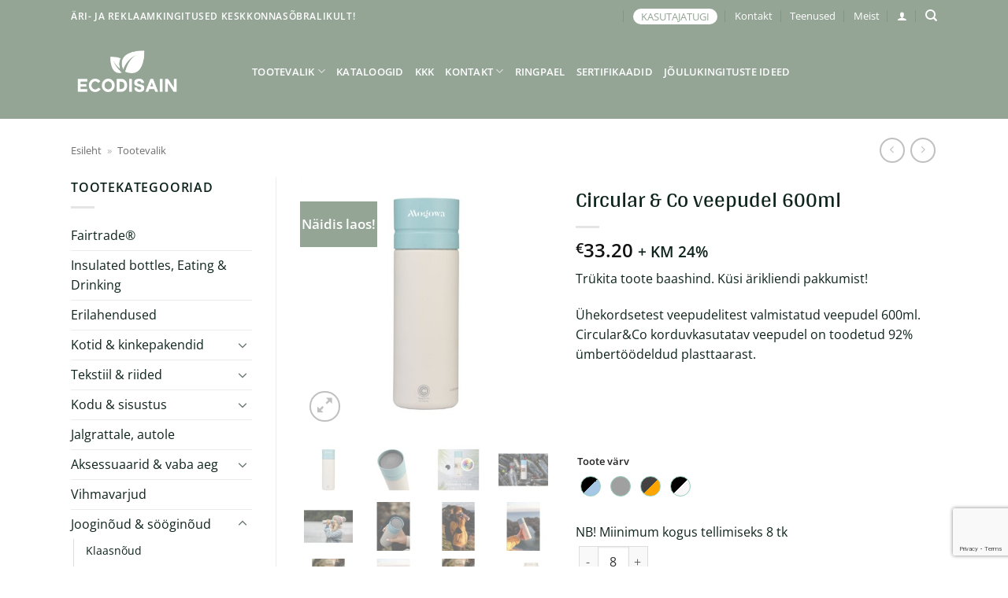

--- FILE ---
content_type: text/html; charset=UTF-8
request_url: https://ecodisain.ee/toode/circularco-korduvkasutatav-veepudel/
body_size: 45196
content:
<!DOCTYPE html>
<html lang="et" class="loading-site no-js">
<head>
	<meta charset="UTF-8" />
	<link rel="profile" href="http://gmpg.org/xfn/11" />
	<link rel="pingback" href="https://ecodisain.ee/xmlrpc.php" />

	<script>(function(html){html.className = html.className.replace(/\bno-js\b/,'js')})(document.documentElement);</script>
<script type="text/javascript">
/* <![CDATA[ */
(function () {
var ase = document.createElement("script");
ase.setAttribute("tw-client-key", "pxoecqtwbeeige9qjkz9zwss");
ase.setAttribute("src", "https://chat.askly.me/cw/chat/latest.js");
document.head.appendChild(ase);
})();
/* ]]> */
</script>
<meta name='robots' content='index, follow, max-image-preview:large, max-snippet:-1, max-video-preview:-1' />
<link rel="alternate" hreflang="et" href="https://ecodisain.ee/toode/circularco-korduvkasutatav-veepudel/" />
<link rel="alternate" hreflang="x-default" href="https://ecodisain.ee/toode/circularco-korduvkasutatav-veepudel/" />

<!-- Google Tag Manager for WordPress by gtm4wp.com -->
<script data-cfasync="false" data-pagespeed-no-defer>
	var gtm4wp_datalayer_name = "dataLayer";
	var dataLayer = dataLayer || [];
</script>
<!-- End Google Tag Manager for WordPress by gtm4wp.com --><meta name="viewport" content="width=device-width, initial-scale=1" />
	<!-- This site is optimized with the Yoast SEO plugin v26.7 - https://yoast.com/wordpress/plugins/seo/ -->
	<title>Circular &amp; Co veepudel 600ml &#8226; Ecodisain</title>
	<meta name="description" content="Circular&amp;Co korduvkasutatav veepudel, kuhu trükime peale sinu ettevõtte logo. Vaata ka teisi keskkonnasõbralikke reklaamtooteid meie kodulehelt!" />
	<link rel="canonical" href="https://ecodisain.ee/toode/circularco-korduvkasutatav-veepudel/" />
	<meta property="og:locale" content="et_EE" />
	<meta property="og:type" content="article" />
	<meta property="og:title" content="Circular &amp; Co veepudel 600ml &#8226; Ecodisain" />
	<meta property="og:description" content="Circular&amp;Co korduvkasutatav veepudel, kuhu trükime peale sinu ettevõtte logo. Vaata ka teisi keskkonnasõbralikke reklaamtooteid meie kodulehelt!" />
	<meta property="og:url" content="https://ecodisain.ee/toode/circularco-korduvkasutatav-veepudel/" />
	<meta property="og:site_name" content="Ecodisain" />
	<meta property="article:modified_time" content="2025-09-12T01:14:54+00:00" />
	<meta property="og:image" content="https://ecodisain.ee/wp-content/uploads/2023/07/W30315b.jpg" />
	<meta property="og:image:width" content="2400" />
	<meta property="og:image:height" content="2400" />
	<meta property="og:image:type" content="image/jpeg" />
	<meta name="twitter:card" content="summary_large_image" />
	<meta name="twitter:label1" content="Est. reading time" />
	<meta name="twitter:data1" content="1 minut" />
	<script type="application/ld+json" class="yoast-schema-graph">{"@context":"https://schema.org","@graph":[{"@type":"WebPage","@id":"https://ecodisain.ee/toode/circularco-korduvkasutatav-veepudel/","url":"https://ecodisain.ee/toode/circularco-korduvkasutatav-veepudel/","name":"Circular &amp; Co veepudel 600ml &#8226; Ecodisain","isPartOf":{"@id":"https://ecodisain.ee/#website"},"primaryImageOfPage":{"@id":"https://ecodisain.ee/toode/circularco-korduvkasutatav-veepudel/#primaryimage"},"image":{"@id":"https://ecodisain.ee/toode/circularco-korduvkasutatav-veepudel/#primaryimage"},"thumbnailUrl":"https://ecodisain.ee/wp-content/uploads/2023/07/W30315b.jpg","datePublished":"2022-10-26T12:20:54+00:00","dateModified":"2025-09-12T01:14:54+00:00","description":"Circular&Co korduvkasutatav veepudel, kuhu trükime peale sinu ettevõtte logo. Vaata ka teisi keskkonnasõbralikke reklaamtooteid meie kodulehelt!","breadcrumb":{"@id":"https://ecodisain.ee/toode/circularco-korduvkasutatav-veepudel/#breadcrumb"},"inLanguage":"et","potentialAction":[{"@type":"ReadAction","target":["https://ecodisain.ee/toode/circularco-korduvkasutatav-veepudel/"]}]},{"@type":"ImageObject","inLanguage":"et","@id":"https://ecodisain.ee/toode/circularco-korduvkasutatav-veepudel/#primaryimage","url":"https://ecodisain.ee/wp-content/uploads/2023/07/W30315b.jpg","contentUrl":"https://ecodisain.ee/wp-content/uploads/2023/07/W30315b.jpg","width":2400,"height":2400},{"@type":"BreadcrumbList","@id":"https://ecodisain.ee/toode/circularco-korduvkasutatav-veepudel/#breadcrumb","itemListElement":[{"@type":"ListItem","position":1,"name":"Esileht","item":"https://ecodisain.ee/"},{"@type":"ListItem","position":2,"name":"Tootevalik"}]},{"@type":"WebSite","@id":"https://ecodisain.ee/#website","url":"https://ecodisain.ee/","name":"Ecodisain","description":"Keskkonnasõbralikud reklaamkingitused!","potentialAction":[{"@type":"SearchAction","target":{"@type":"EntryPoint","urlTemplate":"https://ecodisain.ee/?s={search_term_string}"},"query-input":{"@type":"PropertyValueSpecification","valueRequired":true,"valueName":"search_term_string"}}],"inLanguage":"et"}]}</script>
	<!-- / Yoast SEO plugin. -->


<link rel='dns-prefetch' href='//www.googletagmanager.com' />
<link rel='dns-prefetch' href='//capi-automation.s3.us-east-2.amazonaws.com' />
<link href='https://fonts.gstatic.com' crossorigin rel='preconnect' />
<link rel='prefetch' href='https://ecodisain.ee/wp-content/themes/flatsome/assets/js/flatsome.js?ver=22889b626eb7ec03b5a4' />
<link rel='prefetch' href='https://ecodisain.ee/wp-content/themes/flatsome/assets/js/chunk.slider.js?ver=3.20.1' />
<link rel='prefetch' href='https://ecodisain.ee/wp-content/themes/flatsome/assets/js/chunk.popups.js?ver=3.20.1' />
<link rel='prefetch' href='https://ecodisain.ee/wp-content/themes/flatsome/assets/js/chunk.tooltips.js?ver=3.20.1' />
<link rel='prefetch' href='https://ecodisain.ee/wp-content/themes/flatsome/assets/js/woocommerce.js?ver=1c9be63d628ff7c3ff4c' />
<link rel="alternate" type="application/rss+xml" title="Ecodisain &raquo; RSS" href="https://ecodisain.ee/feed/" />
<link rel="alternate" title="oEmbed (JSON)" type="application/json+oembed" href="https://ecodisain.ee/wp-json/oembed/1.0/embed?url=https%3A%2F%2Fecodisain.ee%2Ftoode%2Fcircularco-korduvkasutatav-veepudel%2F" />
<link rel="alternate" title="oEmbed (XML)" type="text/xml+oembed" href="https://ecodisain.ee/wp-json/oembed/1.0/embed?url=https%3A%2F%2Fecodisain.ee%2Ftoode%2Fcircularco-korduvkasutatav-veepudel%2F&#038;format=xml" />
		<style>
			.lazyload,
			.lazyloading {
				max-width: 100%;
			}
		</style>
				<!-- This site uses the Google Analytics by MonsterInsights plugin v9.11.1 - Using Analytics tracking - https://www.monsterinsights.com/ -->
							<script data-rocketlazyloadscript='//www.googletagmanager.com/gtag/js?id=G-F3W7HQ70RB'   data-cfasync="false" data-wpfc-render="false" type="text/javascript" async></script>
			<script data-cfasync="false" data-wpfc-render="false" type="text/javascript">
				var mi_version = '9.11.1';
				var mi_track_user = true;
				var mi_no_track_reason = '';
								var MonsterInsightsDefaultLocations = {"page_location":"https:\/\/ecodisain.ee\/toode\/circularco-korduvkasutatav-veepudel\/"};
								if ( typeof MonsterInsightsPrivacyGuardFilter === 'function' ) {
					var MonsterInsightsLocations = (typeof MonsterInsightsExcludeQuery === 'object') ? MonsterInsightsPrivacyGuardFilter( MonsterInsightsExcludeQuery ) : MonsterInsightsPrivacyGuardFilter( MonsterInsightsDefaultLocations );
				} else {
					var MonsterInsightsLocations = (typeof MonsterInsightsExcludeQuery === 'object') ? MonsterInsightsExcludeQuery : MonsterInsightsDefaultLocations;
				}

								var disableStrs = [
										'ga-disable-G-F3W7HQ70RB',
									];

				/* Function to detect opted out users */
				function __gtagTrackerIsOptedOut() {
					for (var index = 0; index < disableStrs.length; index++) {
						if (document.cookie.indexOf(disableStrs[index] + '=true') > -1) {
							return true;
						}
					}

					return false;
				}

				/* Disable tracking if the opt-out cookie exists. */
				if (__gtagTrackerIsOptedOut()) {
					for (var index = 0; index < disableStrs.length; index++) {
						window[disableStrs[index]] = true;
					}
				}

				/* Opt-out function */
				function __gtagTrackerOptout() {
					for (var index = 0; index < disableStrs.length; index++) {
						document.cookie = disableStrs[index] + '=true; expires=Thu, 31 Dec 2099 23:59:59 UTC; path=/';
						window[disableStrs[index]] = true;
					}
				}

				if ('undefined' === typeof gaOptout) {
					function gaOptout() {
						__gtagTrackerOptout();
					}
				}
								window.dataLayer = window.dataLayer || [];

				window.MonsterInsightsDualTracker = {
					helpers: {},
					trackers: {},
				};
				if (mi_track_user) {
					function __gtagDataLayer() {
						dataLayer.push(arguments);
					}

					function __gtagTracker(type, name, parameters) {
						if (!parameters) {
							parameters = {};
						}

						if (parameters.send_to) {
							__gtagDataLayer.apply(null, arguments);
							return;
						}

						if (type === 'event') {
														parameters.send_to = monsterinsights_frontend.v4_id;
							var hookName = name;
							if (typeof parameters['event_category'] !== 'undefined') {
								hookName = parameters['event_category'] + ':' + name;
							}

							if (typeof MonsterInsightsDualTracker.trackers[hookName] !== 'undefined') {
								MonsterInsightsDualTracker.trackers[hookName](parameters);
							} else {
								__gtagDataLayer('event', name, parameters);
							}
							
						} else {
							__gtagDataLayer.apply(null, arguments);
						}
					}

					__gtagTracker('js', new Date());
					__gtagTracker('set', {
						'developer_id.dZGIzZG': true,
											});
					if ( MonsterInsightsLocations.page_location ) {
						__gtagTracker('set', MonsterInsightsLocations);
					}
										__gtagTracker('config', 'G-F3W7HQ70RB', {"forceSSL":"true","link_attribution":"true"} );
										window.gtag = __gtagTracker;										(function () {
						/* https://developers.google.com/analytics/devguides/collection/analyticsjs/ */
						/* ga and __gaTracker compatibility shim. */
						var noopfn = function () {
							return null;
						};
						var newtracker = function () {
							return new Tracker();
						};
						var Tracker = function () {
							return null;
						};
						var p = Tracker.prototype;
						p.get = noopfn;
						p.set = noopfn;
						p.send = function () {
							var args = Array.prototype.slice.call(arguments);
							args.unshift('send');
							__gaTracker.apply(null, args);
						};
						var __gaTracker = function () {
							var len = arguments.length;
							if (len === 0) {
								return;
							}
							var f = arguments[len - 1];
							if (typeof f !== 'object' || f === null || typeof f.hitCallback !== 'function') {
								if ('send' === arguments[0]) {
									var hitConverted, hitObject = false, action;
									if ('event' === arguments[1]) {
										if ('undefined' !== typeof arguments[3]) {
											hitObject = {
												'eventAction': arguments[3],
												'eventCategory': arguments[2],
												'eventLabel': arguments[4],
												'value': arguments[5] ? arguments[5] : 1,
											}
										}
									}
									if ('pageview' === arguments[1]) {
										if ('undefined' !== typeof arguments[2]) {
											hitObject = {
												'eventAction': 'page_view',
												'page_path': arguments[2],
											}
										}
									}
									if (typeof arguments[2] === 'object') {
										hitObject = arguments[2];
									}
									if (typeof arguments[5] === 'object') {
										Object.assign(hitObject, arguments[5]);
									}
									if ('undefined' !== typeof arguments[1].hitType) {
										hitObject = arguments[1];
										if ('pageview' === hitObject.hitType) {
											hitObject.eventAction = 'page_view';
										}
									}
									if (hitObject) {
										action = 'timing' === arguments[1].hitType ? 'timing_complete' : hitObject.eventAction;
										hitConverted = mapArgs(hitObject);
										__gtagTracker('event', action, hitConverted);
									}
								}
								return;
							}

							function mapArgs(args) {
								var arg, hit = {};
								var gaMap = {
									'eventCategory': 'event_category',
									'eventAction': 'event_action',
									'eventLabel': 'event_label',
									'eventValue': 'event_value',
									'nonInteraction': 'non_interaction',
									'timingCategory': 'event_category',
									'timingVar': 'name',
									'timingValue': 'value',
									'timingLabel': 'event_label',
									'page': 'page_path',
									'location': 'page_location',
									'title': 'page_title',
									'referrer' : 'page_referrer',
								};
								for (arg in args) {
																		if (!(!args.hasOwnProperty(arg) || !gaMap.hasOwnProperty(arg))) {
										hit[gaMap[arg]] = args[arg];
									} else {
										hit[arg] = args[arg];
									}
								}
								return hit;
							}

							try {
								f.hitCallback();
							} catch (ex) {
							}
						};
						__gaTracker.create = newtracker;
						__gaTracker.getByName = newtracker;
						__gaTracker.getAll = function () {
							return [];
						};
						__gaTracker.remove = noopfn;
						__gaTracker.loaded = true;
						window['__gaTracker'] = __gaTracker;
					})();
									} else {
										console.log("");
					(function () {
						function __gtagTracker() {
							return null;
						}

						window['__gtagTracker'] = __gtagTracker;
						window['gtag'] = __gtagTracker;
					})();
									}
			</script>
							<!-- / Google Analytics by MonsterInsights -->
		<style id='wp-img-auto-sizes-contain-inline-css' type='text/css'>
img:is([sizes=auto i],[sizes^="auto," i]){contain-intrinsic-size:3000px 1500px}
/*# sourceURL=wp-img-auto-sizes-contain-inline-css */
</style>
<link rel='stylesheet' id='font-awesome-css' href='https://ecodisain.ee/wp-content/plugins/woocommerce-ajax-filters/berocket/assets/css/font-awesome.min.css?ver=6.9' type='text/css' media='all' />
<style id='font-awesome-inline-css' type='text/css'>
[data-font="FontAwesome"]:before {font-family: 'FontAwesome' !important;content: attr(data-icon) !important;speak: none !important;font-weight: normal !important;font-variant: normal !important;text-transform: none !important;line-height: 1 !important;font-style: normal !important;-webkit-font-smoothing: antialiased !important;-moz-osx-font-smoothing: grayscale !important;}
/*# sourceURL=font-awesome-inline-css */
</style>
<link rel='stylesheet' id='berocket_aapf_widget-style-css' href='https://ecodisain.ee/wp-content/plugins/woocommerce-ajax-filters/assets/frontend/css/fullmain.min.css?ver=1.6.9.2' type='text/css' media='all' />
<style id='wp-emoji-styles-inline-css' type='text/css'>

	img.wp-smiley, img.emoji {
		display: inline !important;
		border: none !important;
		box-shadow: none !important;
		height: 1em !important;
		width: 1em !important;
		margin: 0 0.07em !important;
		vertical-align: -0.1em !important;
		background: none !important;
		padding: 0 !important;
	}
/*# sourceURL=wp-emoji-styles-inline-css */
</style>
<style id='wp-block-library-inline-css' type='text/css'>
:root{--wp-block-synced-color:#7a00df;--wp-block-synced-color--rgb:122,0,223;--wp-bound-block-color:var(--wp-block-synced-color);--wp-editor-canvas-background:#ddd;--wp-admin-theme-color:#007cba;--wp-admin-theme-color--rgb:0,124,186;--wp-admin-theme-color-darker-10:#006ba1;--wp-admin-theme-color-darker-10--rgb:0,107,160.5;--wp-admin-theme-color-darker-20:#005a87;--wp-admin-theme-color-darker-20--rgb:0,90,135;--wp-admin-border-width-focus:2px}@media (min-resolution:192dpi){:root{--wp-admin-border-width-focus:1.5px}}.wp-element-button{cursor:pointer}:root .has-very-light-gray-background-color{background-color:#eee}:root .has-very-dark-gray-background-color{background-color:#313131}:root .has-very-light-gray-color{color:#eee}:root .has-very-dark-gray-color{color:#313131}:root .has-vivid-green-cyan-to-vivid-cyan-blue-gradient-background{background:linear-gradient(135deg,#00d084,#0693e3)}:root .has-purple-crush-gradient-background{background:linear-gradient(135deg,#34e2e4,#4721fb 50%,#ab1dfe)}:root .has-hazy-dawn-gradient-background{background:linear-gradient(135deg,#faaca8,#dad0ec)}:root .has-subdued-olive-gradient-background{background:linear-gradient(135deg,#fafae1,#67a671)}:root .has-atomic-cream-gradient-background{background:linear-gradient(135deg,#fdd79a,#004a59)}:root .has-nightshade-gradient-background{background:linear-gradient(135deg,#330968,#31cdcf)}:root .has-midnight-gradient-background{background:linear-gradient(135deg,#020381,#2874fc)}:root{--wp--preset--font-size--normal:16px;--wp--preset--font-size--huge:42px}.has-regular-font-size{font-size:1em}.has-larger-font-size{font-size:2.625em}.has-normal-font-size{font-size:var(--wp--preset--font-size--normal)}.has-huge-font-size{font-size:var(--wp--preset--font-size--huge)}.has-text-align-center{text-align:center}.has-text-align-left{text-align:left}.has-text-align-right{text-align:right}.has-fit-text{white-space:nowrap!important}#end-resizable-editor-section{display:none}.aligncenter{clear:both}.items-justified-left{justify-content:flex-start}.items-justified-center{justify-content:center}.items-justified-right{justify-content:flex-end}.items-justified-space-between{justify-content:space-between}.screen-reader-text{border:0;clip-path:inset(50%);height:1px;margin:-1px;overflow:hidden;padding:0;position:absolute;width:1px;word-wrap:normal!important}.screen-reader-text:focus{background-color:#ddd;clip-path:none;color:#444;display:block;font-size:1em;height:auto;left:5px;line-height:normal;padding:15px 23px 14px;text-decoration:none;top:5px;width:auto;z-index:100000}html :where(.has-border-color){border-style:solid}html :where([style*=border-top-color]){border-top-style:solid}html :where([style*=border-right-color]){border-right-style:solid}html :where([style*=border-bottom-color]){border-bottom-style:solid}html :where([style*=border-left-color]){border-left-style:solid}html :where([style*=border-width]){border-style:solid}html :where([style*=border-top-width]){border-top-style:solid}html :where([style*=border-right-width]){border-right-style:solid}html :where([style*=border-bottom-width]){border-bottom-style:solid}html :where([style*=border-left-width]){border-left-style:solid}html :where(img[class*=wp-image-]){height:auto;max-width:100%}:where(figure){margin:0 0 1em}html :where(.is-position-sticky){--wp-admin--admin-bar--position-offset:var(--wp-admin--admin-bar--height,0px)}@media screen and (max-width:600px){html :where(.is-position-sticky){--wp-admin--admin-bar--position-offset:0px}}

/*# sourceURL=wp-block-library-inline-css */
</style><link rel='stylesheet' id='wc-blocks-style-css' href='https://ecodisain.ee/wp-content/plugins/woocommerce/assets/client/blocks/wc-blocks.css?ver=wc-10.4.3' type='text/css' media='all' />
<style id='global-styles-inline-css' type='text/css'>
:root{--wp--preset--aspect-ratio--square: 1;--wp--preset--aspect-ratio--4-3: 4/3;--wp--preset--aspect-ratio--3-4: 3/4;--wp--preset--aspect-ratio--3-2: 3/2;--wp--preset--aspect-ratio--2-3: 2/3;--wp--preset--aspect-ratio--16-9: 16/9;--wp--preset--aspect-ratio--9-16: 9/16;--wp--preset--color--black: #000000;--wp--preset--color--cyan-bluish-gray: #abb8c3;--wp--preset--color--white: #ffffff;--wp--preset--color--pale-pink: #f78da7;--wp--preset--color--vivid-red: #cf2e2e;--wp--preset--color--luminous-vivid-orange: #ff6900;--wp--preset--color--luminous-vivid-amber: #fcb900;--wp--preset--color--light-green-cyan: #7bdcb5;--wp--preset--color--vivid-green-cyan: #00d084;--wp--preset--color--pale-cyan-blue: #8ed1fc;--wp--preset--color--vivid-cyan-blue: #0693e3;--wp--preset--color--vivid-purple: #9b51e0;--wp--preset--color--primary: #94a596;--wp--preset--color--secondary: #94a596;--wp--preset--color--success: #e8f4ea;--wp--preset--color--alert: #f6f6db;--wp--preset--gradient--vivid-cyan-blue-to-vivid-purple: linear-gradient(135deg,rgb(6,147,227) 0%,rgb(155,81,224) 100%);--wp--preset--gradient--light-green-cyan-to-vivid-green-cyan: linear-gradient(135deg,rgb(122,220,180) 0%,rgb(0,208,130) 100%);--wp--preset--gradient--luminous-vivid-amber-to-luminous-vivid-orange: linear-gradient(135deg,rgb(252,185,0) 0%,rgb(255,105,0) 100%);--wp--preset--gradient--luminous-vivid-orange-to-vivid-red: linear-gradient(135deg,rgb(255,105,0) 0%,rgb(207,46,46) 100%);--wp--preset--gradient--very-light-gray-to-cyan-bluish-gray: linear-gradient(135deg,rgb(238,238,238) 0%,rgb(169,184,195) 100%);--wp--preset--gradient--cool-to-warm-spectrum: linear-gradient(135deg,rgb(74,234,220) 0%,rgb(151,120,209) 20%,rgb(207,42,186) 40%,rgb(238,44,130) 60%,rgb(251,105,98) 80%,rgb(254,248,76) 100%);--wp--preset--gradient--blush-light-purple: linear-gradient(135deg,rgb(255,206,236) 0%,rgb(152,150,240) 100%);--wp--preset--gradient--blush-bordeaux: linear-gradient(135deg,rgb(254,205,165) 0%,rgb(254,45,45) 50%,rgb(107,0,62) 100%);--wp--preset--gradient--luminous-dusk: linear-gradient(135deg,rgb(255,203,112) 0%,rgb(199,81,192) 50%,rgb(65,88,208) 100%);--wp--preset--gradient--pale-ocean: linear-gradient(135deg,rgb(255,245,203) 0%,rgb(182,227,212) 50%,rgb(51,167,181) 100%);--wp--preset--gradient--electric-grass: linear-gradient(135deg,rgb(202,248,128) 0%,rgb(113,206,126) 100%);--wp--preset--gradient--midnight: linear-gradient(135deg,rgb(2,3,129) 0%,rgb(40,116,252) 100%);--wp--preset--font-size--small: 13px;--wp--preset--font-size--medium: 20px;--wp--preset--font-size--large: 36px;--wp--preset--font-size--x-large: 42px;--wp--preset--spacing--20: 0.44rem;--wp--preset--spacing--30: 0.67rem;--wp--preset--spacing--40: 1rem;--wp--preset--spacing--50: 1.5rem;--wp--preset--spacing--60: 2.25rem;--wp--preset--spacing--70: 3.38rem;--wp--preset--spacing--80: 5.06rem;--wp--preset--shadow--natural: 6px 6px 9px rgba(0, 0, 0, 0.2);--wp--preset--shadow--deep: 12px 12px 50px rgba(0, 0, 0, 0.4);--wp--preset--shadow--sharp: 6px 6px 0px rgba(0, 0, 0, 0.2);--wp--preset--shadow--outlined: 6px 6px 0px -3px rgb(255, 255, 255), 6px 6px rgb(0, 0, 0);--wp--preset--shadow--crisp: 6px 6px 0px rgb(0, 0, 0);}:where(body) { margin: 0; }.wp-site-blocks > .alignleft { float: left; margin-right: 2em; }.wp-site-blocks > .alignright { float: right; margin-left: 2em; }.wp-site-blocks > .aligncenter { justify-content: center; margin-left: auto; margin-right: auto; }:where(.is-layout-flex){gap: 0.5em;}:where(.is-layout-grid){gap: 0.5em;}.is-layout-flow > .alignleft{float: left;margin-inline-start: 0;margin-inline-end: 2em;}.is-layout-flow > .alignright{float: right;margin-inline-start: 2em;margin-inline-end: 0;}.is-layout-flow > .aligncenter{margin-left: auto !important;margin-right: auto !important;}.is-layout-constrained > .alignleft{float: left;margin-inline-start: 0;margin-inline-end: 2em;}.is-layout-constrained > .alignright{float: right;margin-inline-start: 2em;margin-inline-end: 0;}.is-layout-constrained > .aligncenter{margin-left: auto !important;margin-right: auto !important;}.is-layout-constrained > :where(:not(.alignleft):not(.alignright):not(.alignfull)){margin-left: auto !important;margin-right: auto !important;}body .is-layout-flex{display: flex;}.is-layout-flex{flex-wrap: wrap;align-items: center;}.is-layout-flex > :is(*, div){margin: 0;}body .is-layout-grid{display: grid;}.is-layout-grid > :is(*, div){margin: 0;}body{padding-top: 0px;padding-right: 0px;padding-bottom: 0px;padding-left: 0px;}a:where(:not(.wp-element-button)){text-decoration: none;}:root :where(.wp-element-button, .wp-block-button__link){background-color: #32373c;border-width: 0;color: #fff;font-family: inherit;font-size: inherit;font-style: inherit;font-weight: inherit;letter-spacing: inherit;line-height: inherit;padding-top: calc(0.667em + 2px);padding-right: calc(1.333em + 2px);padding-bottom: calc(0.667em + 2px);padding-left: calc(1.333em + 2px);text-decoration: none;text-transform: inherit;}.has-black-color{color: var(--wp--preset--color--black) !important;}.has-cyan-bluish-gray-color{color: var(--wp--preset--color--cyan-bluish-gray) !important;}.has-white-color{color: var(--wp--preset--color--white) !important;}.has-pale-pink-color{color: var(--wp--preset--color--pale-pink) !important;}.has-vivid-red-color{color: var(--wp--preset--color--vivid-red) !important;}.has-luminous-vivid-orange-color{color: var(--wp--preset--color--luminous-vivid-orange) !important;}.has-luminous-vivid-amber-color{color: var(--wp--preset--color--luminous-vivid-amber) !important;}.has-light-green-cyan-color{color: var(--wp--preset--color--light-green-cyan) !important;}.has-vivid-green-cyan-color{color: var(--wp--preset--color--vivid-green-cyan) !important;}.has-pale-cyan-blue-color{color: var(--wp--preset--color--pale-cyan-blue) !important;}.has-vivid-cyan-blue-color{color: var(--wp--preset--color--vivid-cyan-blue) !important;}.has-vivid-purple-color{color: var(--wp--preset--color--vivid-purple) !important;}.has-primary-color{color: var(--wp--preset--color--primary) !important;}.has-secondary-color{color: var(--wp--preset--color--secondary) !important;}.has-success-color{color: var(--wp--preset--color--success) !important;}.has-alert-color{color: var(--wp--preset--color--alert) !important;}.has-black-background-color{background-color: var(--wp--preset--color--black) !important;}.has-cyan-bluish-gray-background-color{background-color: var(--wp--preset--color--cyan-bluish-gray) !important;}.has-white-background-color{background-color: var(--wp--preset--color--white) !important;}.has-pale-pink-background-color{background-color: var(--wp--preset--color--pale-pink) !important;}.has-vivid-red-background-color{background-color: var(--wp--preset--color--vivid-red) !important;}.has-luminous-vivid-orange-background-color{background-color: var(--wp--preset--color--luminous-vivid-orange) !important;}.has-luminous-vivid-amber-background-color{background-color: var(--wp--preset--color--luminous-vivid-amber) !important;}.has-light-green-cyan-background-color{background-color: var(--wp--preset--color--light-green-cyan) !important;}.has-vivid-green-cyan-background-color{background-color: var(--wp--preset--color--vivid-green-cyan) !important;}.has-pale-cyan-blue-background-color{background-color: var(--wp--preset--color--pale-cyan-blue) !important;}.has-vivid-cyan-blue-background-color{background-color: var(--wp--preset--color--vivid-cyan-blue) !important;}.has-vivid-purple-background-color{background-color: var(--wp--preset--color--vivid-purple) !important;}.has-primary-background-color{background-color: var(--wp--preset--color--primary) !important;}.has-secondary-background-color{background-color: var(--wp--preset--color--secondary) !important;}.has-success-background-color{background-color: var(--wp--preset--color--success) !important;}.has-alert-background-color{background-color: var(--wp--preset--color--alert) !important;}.has-black-border-color{border-color: var(--wp--preset--color--black) !important;}.has-cyan-bluish-gray-border-color{border-color: var(--wp--preset--color--cyan-bluish-gray) !important;}.has-white-border-color{border-color: var(--wp--preset--color--white) !important;}.has-pale-pink-border-color{border-color: var(--wp--preset--color--pale-pink) !important;}.has-vivid-red-border-color{border-color: var(--wp--preset--color--vivid-red) !important;}.has-luminous-vivid-orange-border-color{border-color: var(--wp--preset--color--luminous-vivid-orange) !important;}.has-luminous-vivid-amber-border-color{border-color: var(--wp--preset--color--luminous-vivid-amber) !important;}.has-light-green-cyan-border-color{border-color: var(--wp--preset--color--light-green-cyan) !important;}.has-vivid-green-cyan-border-color{border-color: var(--wp--preset--color--vivid-green-cyan) !important;}.has-pale-cyan-blue-border-color{border-color: var(--wp--preset--color--pale-cyan-blue) !important;}.has-vivid-cyan-blue-border-color{border-color: var(--wp--preset--color--vivid-cyan-blue) !important;}.has-vivid-purple-border-color{border-color: var(--wp--preset--color--vivid-purple) !important;}.has-primary-border-color{border-color: var(--wp--preset--color--primary) !important;}.has-secondary-border-color{border-color: var(--wp--preset--color--secondary) !important;}.has-success-border-color{border-color: var(--wp--preset--color--success) !important;}.has-alert-border-color{border-color: var(--wp--preset--color--alert) !important;}.has-vivid-cyan-blue-to-vivid-purple-gradient-background{background: var(--wp--preset--gradient--vivid-cyan-blue-to-vivid-purple) !important;}.has-light-green-cyan-to-vivid-green-cyan-gradient-background{background: var(--wp--preset--gradient--light-green-cyan-to-vivid-green-cyan) !important;}.has-luminous-vivid-amber-to-luminous-vivid-orange-gradient-background{background: var(--wp--preset--gradient--luminous-vivid-amber-to-luminous-vivid-orange) !important;}.has-luminous-vivid-orange-to-vivid-red-gradient-background{background: var(--wp--preset--gradient--luminous-vivid-orange-to-vivid-red) !important;}.has-very-light-gray-to-cyan-bluish-gray-gradient-background{background: var(--wp--preset--gradient--very-light-gray-to-cyan-bluish-gray) !important;}.has-cool-to-warm-spectrum-gradient-background{background: var(--wp--preset--gradient--cool-to-warm-spectrum) !important;}.has-blush-light-purple-gradient-background{background: var(--wp--preset--gradient--blush-light-purple) !important;}.has-blush-bordeaux-gradient-background{background: var(--wp--preset--gradient--blush-bordeaux) !important;}.has-luminous-dusk-gradient-background{background: var(--wp--preset--gradient--luminous-dusk) !important;}.has-pale-ocean-gradient-background{background: var(--wp--preset--gradient--pale-ocean) !important;}.has-electric-grass-gradient-background{background: var(--wp--preset--gradient--electric-grass) !important;}.has-midnight-gradient-background{background: var(--wp--preset--gradient--midnight) !important;}.has-small-font-size{font-size: var(--wp--preset--font-size--small) !important;}.has-medium-font-size{font-size: var(--wp--preset--font-size--medium) !important;}.has-large-font-size{font-size: var(--wp--preset--font-size--large) !important;}.has-x-large-font-size{font-size: var(--wp--preset--font-size--x-large) !important;}
/*# sourceURL=global-styles-inline-css */
</style>

<link rel='stylesheet' id='catalouge-plugin-css' href='https://ecodisain.ee/wp-content/plugins/catalouge_list//style.css?time=1768552399&#038;ver=6.9' type='text/css' media='all' />
<link rel='stylesheet' id='contact-form-7-css' href='https://ecodisain.ee/wp-content/plugins/contact-form-7/includes/css/styles.css?ver=6.1.4' type='text/css' media='all' />
<link rel='stylesheet' id='pdfp-public-css' href='https://ecodisain.ee/wp-content/plugins/pdf-poster/build/public.css?ver=2.3.1' type='text/css' media='all' />
<link rel='stylesheet' id='photoswipe-css' href='https://ecodisain.ee/wp-content/plugins/woocommerce/assets/css/photoswipe/photoswipe.min.css?ver=10.4.3' type='text/css' media='all' />
<link rel='stylesheet' id='photoswipe-default-skin-css' href='https://ecodisain.ee/wp-content/plugins/woocommerce/assets/css/photoswipe/default-skin/default-skin.min.css?ver=10.4.3' type='text/css' media='all' />
<style id='woocommerce-inline-inline-css' type='text/css'>
.woocommerce form .form-row .required { visibility: visible; }
/*# sourceURL=woocommerce-inline-inline-css */
</style>
<link rel='stylesheet' id='wpcf7-redirect-script-frontend-css' href='https://ecodisain.ee/wp-content/plugins/wpcf7-redirect/build/assets/frontend-script.css?ver=2c532d7e2be36f6af233' type='text/css' media='all' />
<link rel='stylesheet' id='woo-variation-swatches-css' href='https://ecodisain.ee/wp-content/plugins/woo-variation-swatches/assets/css/frontend.min.css?ver=1762900131' type='text/css' media='all' />
<style id='woo-variation-swatches-inline-css' type='text/css'>
:root {
--wvs-tick:url("data:image/svg+xml;utf8,%3Csvg filter='drop-shadow(0px 0px 2px rgb(0 0 0 / .8))' xmlns='http://www.w3.org/2000/svg'  viewBox='0 0 30 30'%3E%3Cpath fill='none' stroke='%23ffffff' stroke-linecap='round' stroke-linejoin='round' stroke-width='4' d='M4 16L11 23 27 7'/%3E%3C/svg%3E");

--wvs-cross:url("data:image/svg+xml;utf8,%3Csvg filter='drop-shadow(0px 0px 5px rgb(255 255 255 / .6))' xmlns='http://www.w3.org/2000/svg' width='72px' height='72px' viewBox='0 0 24 24'%3E%3Cpath fill='none' stroke='%23ff0000' stroke-linecap='round' stroke-width='0.6' d='M5 5L19 19M19 5L5 19'/%3E%3C/svg%3E");
--wvs-position:flex-start;
--wvs-single-product-large-item-width:40px;
--wvs-single-product-large-item-height:40px;
--wvs-single-product-large-item-font-size:16px;
--wvs-single-product-item-width:30px;
--wvs-single-product-item-height:30px;
--wvs-single-product-item-font-size:16px;
--wvs-archive-product-item-width:30px;
--wvs-archive-product-item-height:30px;
--wvs-archive-product-item-font-size:16px;
--wvs-tooltip-background-color:#333333;
--wvs-tooltip-text-color:#ffffff;
--wvs-item-box-shadow:0 0 0 1px #ffffff;
--wvs-item-background-color:#FFFFFF;
--wvs-item-text-color:#000000;
--wvs-hover-item-box-shadow:0 0 0 3px #000000;
--wvs-hover-item-background-color:#FFFFFF;
--wvs-hover-item-text-color:#000000;
--wvs-selected-item-box-shadow:0 0 0 1px #000000;
--wvs-selected-item-background-color:#FFFFFF;
--wvs-selected-item-text-color:#000000}
/*# sourceURL=woo-variation-swatches-inline-css */
</style>
<link rel='stylesheet' id='yith-wcbr-css' href='https://ecodisain.ee/wp-content/plugins/yith-woocommerce-brands-add-on/assets/css/yith-wcbr.css?ver=2.37.0' type='text/css' media='all' />
<link rel='stylesheet' id='dashicons-css' href='https://ecodisain.ee/wp-includes/css/dashicons.min.css?ver=6.9' type='text/css' media='all' />
<style id='dashicons-inline-css' type='text/css'>
[data-font="Dashicons"]:before {font-family: 'Dashicons' !important;content: attr(data-icon) !important;speak: none !important;font-weight: normal !important;font-variant: normal !important;text-transform: none !important;line-height: 1 !important;font-style: normal !important;-webkit-font-smoothing: antialiased !important;-moz-osx-font-smoothing: grayscale !important;}
/*# sourceURL=dashicons-inline-css */
</style>
<link rel='stylesheet' id='thwepof-public-style-css' href='https://ecodisain.ee/wp-content/plugins/woo-extra-product-options/public/assets/css/thwepof-public.min.css?ver=6.9' type='text/css' media='all' />
<link rel='stylesheet' id='jquery-ui-style-css' href='https://ecodisain.ee/wp-content/plugins/woo-extra-product-options/public/assets/css/jquery-ui/jquery-ui.css?ver=6.9' type='text/css' media='all' />
<link rel='stylesheet' id='jquery-timepicker-css' href='https://ecodisain.ee/wp-content/plugins/woo-extra-product-options/public/assets/js/timepicker/jquery.timepicker.css?ver=6.9' type='text/css' media='all' />
<link rel='stylesheet' id='yith_ywraq_frontend-css' href='https://ecodisain.ee/wp-content/plugins/yith-woocommerce-request-a-quote-premium/assets/css/ywraq-frontend.css?ver=4.39.0' type='text/css' media='all' />
<style id='yith_ywraq_frontend-inline-css' type='text/css'>
:root {
		--ywraq_layout_button_bg_color: rgb(148,165,150);
		--ywraq_layout_button_bg_color_hover: rgb(147,163,151);
		--ywraq_layout_button_border_color: rgb(127,148,128);
		--ywraq_layout_button_border_color_hover: rgb(91,107,93);
		--ywraq_layout_button_color: #ffffff;
		--ywraq_layout_button_color_hover: #ffffff;
		
		--ywraq_checkout_button_bg_color: #0066b4;
		--ywraq_checkout_button_bg_color_hover: #044a80;
		--ywraq_checkout_button_border_color: ;
		--ywraq_checkout_button_border_color_hover: ;
		--ywraq_checkout_button_color: #ffffff;
		--ywraq_checkout_button_color_hover: #ffffff;
		
		--ywraq_accept_button_bg_color: #0066b4;
		--ywraq_accept_button_bg_color_hover: #044a80;
		--ywraq_accept_button_border_color: ;
		--ywraq_accept_button_border_color_hover: ;
		--ywraq_accept_button_color: #ffffff;
		--ywraq_accept_button_color_hover: #ffffff;
		
		--ywraq_reject_button_bg_color: transparent;
		--ywraq_reject_button_bg_color_hover: #CC2B2B;
		--ywraq_reject_button_border_color: #CC2B2B;
		--ywraq_reject_button_border_color_hover: #CC2B2B;
		--ywraq_reject_button_color: #CC2B2B;
		--ywraq_reject_button_color_hover: #ffffff;
		}		
.woocommerce.single-product button.single_add_to_cart_button.button {margin-right: 5px;}
	.woocommerce.single-product .product .yith-ywraq-add-to-quote {display: inline-block; vertical-align: middle;margin-top: 5px;}
	
.single_variation_wrap .variations_button button.button{
	                 display:none!important;
	                }
/*# sourceURL=yith_ywraq_frontend-inline-css */
</style>
<link rel='stylesheet' id='flatsome-main-css' href='https://ecodisain.ee/wp-content/themes/flatsome/assets/css/flatsome.css?ver=3.20.1' type='text/css' media='all' />
<style id='flatsome-main-inline-css' type='text/css'>
@font-face {
				font-family: "fl-icons";
				font-display: block;
				src: url(https://ecodisain.ee/wp-content/themes/flatsome/assets/css/icons/fl-icons.eot?v=3.20.1);
				src:
					url(https://ecodisain.ee/wp-content/themes/flatsome/assets/css/icons/fl-icons.eot#iefix?v=3.20.1) format("embedded-opentype"),
					url(https://ecodisain.ee/wp-content/themes/flatsome/assets/css/icons/fl-icons.woff2?v=3.20.1) format("woff2"),
					url(https://ecodisain.ee/wp-content/themes/flatsome/assets/css/icons/fl-icons.ttf?v=3.20.1) format("truetype"),
					url(https://ecodisain.ee/wp-content/themes/flatsome/assets/css/icons/fl-icons.woff?v=3.20.1) format("woff"),
					url(https://ecodisain.ee/wp-content/themes/flatsome/assets/css/icons/fl-icons.svg?v=3.20.1#fl-icons) format("svg");
			}
/*# sourceURL=flatsome-main-inline-css */
</style>
<link rel='stylesheet' id='flatsome-shop-css' href='https://ecodisain.ee/wp-content/themes/flatsome/assets/css/flatsome-shop.css?ver=3.20.1' type='text/css' media='all' />
<link rel='stylesheet' id='flatsome-style-css' href='https://ecodisain.ee/wp-content/themes/flatsome-child/style.css?ver=3.0' type='text/css' media='all' />
<script type="text/javascript">
            window._nslDOMReady = (function () {
                const executedCallbacks = new Set();
            
                return function (callback) {
                    /**
                    * Third parties might dispatch DOMContentLoaded events, so we need to ensure that we only run our callback once!
                    */
                    if (executedCallbacks.has(callback)) return;
            
                    const wrappedCallback = function () {
                        if (executedCallbacks.has(callback)) return;
                        executedCallbacks.add(callback);
                        callback();
                    };
            
                    if (document.readyState === "complete" || document.readyState === "interactive") {
                        wrappedCallback();
                    } else {
                        document.addEventListener("DOMContentLoaded", wrappedCallback);
                    }
                };
            })();
        </script><script data-rocketlazyloadscript='[data-uri]' type="text/javascript" id="woocommerce-google-analytics-integration-gtag-js-after"></script>
<script type="text/javascript" src="https://ecodisain.ee/wp-includes/js/jquery/jquery.min.js?ver=3.7.1" id="jquery-core-js"></script>
<script type="text/javascript" src="https://ecodisain.ee/wp-includes/js/jquery/jquery-migrate.min.js?ver=3.4.1" id="jquery-migrate-js"></script>
<script type="text/javascript" src="https://ecodisain.ee/wp-content/plugins/google-analytics-for-wordpress/assets/js/frontend-gtag.js?ver=9.11.1" id="monsterinsights-frontend-script-js" async="async" data-wp-strategy="async"></script>
<script data-cfasync="false" data-wpfc-render="false" type="text/javascript" id='monsterinsights-frontend-script-js-extra'>/* <![CDATA[ */
var monsterinsights_frontend = {"js_events_tracking":"true","download_extensions":"doc,pdf,ppt,zip,xls,docx,pptx,xlsx","inbound_paths":"[{\"path\":\"\\\/go\\\/\",\"label\":\"affiliate\"},{\"path\":\"\\\/recommend\\\/\",\"label\":\"affiliate\"}]","home_url":"https:\/\/ecodisain.ee","hash_tracking":"false","v4_id":"G-F3W7HQ70RB"};/* ]]> */
</script>
<script type="text/javascript" src="https://ecodisain.ee/wp-content/plugins/woocommerce/assets/js/jquery-blockui/jquery.blockUI.min.js?ver=2.7.0-wc.10.4.3" id="wc-jquery-blockui-js" data-wp-strategy="defer"></script>
<script type="text/javascript" id="wc-add-to-cart-js-extra">
/* <![CDATA[ */
var wc_add_to_cart_params = {"ajax_url":"/wp-admin/admin-ajax.php","wc_ajax_url":"/?wc-ajax=%%endpoint%%","i18n_view_cart":"Vaata ostukorvi","cart_url":"https://ecodisain.ee/paringukorv/","is_cart":"","cart_redirect_after_add":"no"};
//# sourceURL=wc-add-to-cart-js-extra
/* ]]> */
</script>
<script type="text/javascript" src="https://ecodisain.ee/wp-content/plugins/woocommerce/assets/js/frontend/add-to-cart.min.js?ver=10.4.3" id="wc-add-to-cart-js" defer="defer" data-wp-strategy="defer"></script>
<script type="text/javascript" src="https://ecodisain.ee/wp-content/plugins/woocommerce/assets/js/photoswipe/photoswipe.min.js?ver=4.1.1-wc.10.4.3" id="wc-photoswipe-js" defer="defer" data-wp-strategy="defer"></script>
<script type="text/javascript" src="https://ecodisain.ee/wp-content/plugins/woocommerce/assets/js/photoswipe/photoswipe-ui-default.min.js?ver=4.1.1-wc.10.4.3" id="wc-photoswipe-ui-default-js" defer="defer" data-wp-strategy="defer"></script>
<script type="text/javascript" id="wc-single-product-js-extra">
/* <![CDATA[ */
var wc_single_product_params = {"i18n_required_rating_text":"Palun vali hinnang","i18n_rating_options":["1 of 5 stars","2 of 5 stars","3 of 5 stars","4 of 5 stars","5 of 5 stars"],"i18n_product_gallery_trigger_text":"View full-screen image gallery","review_rating_required":"yes","flexslider":{"rtl":false,"animation":"slide","smoothHeight":true,"directionNav":false,"controlNav":"thumbnails","slideshow":false,"animationSpeed":500,"animationLoop":false,"allowOneSlide":false},"zoom_enabled":"","zoom_options":[],"photoswipe_enabled":"1","photoswipe_options":{"shareEl":false,"closeOnScroll":false,"history":false,"hideAnimationDuration":0,"showAnimationDuration":0},"flexslider_enabled":""};
//# sourceURL=wc-single-product-js-extra
/* ]]> */
</script>
<script type="text/javascript" src="https://ecodisain.ee/wp-content/plugins/woocommerce/assets/js/frontend/single-product.min.js?ver=10.4.3" id="wc-single-product-js" defer="defer" data-wp-strategy="defer"></script>
<script type="text/javascript" src="https://ecodisain.ee/wp-content/plugins/woocommerce/assets/js/js-cookie/js.cookie.min.js?ver=2.1.4-wc.10.4.3" id="wc-js-cookie-js" data-wp-strategy="defer"></script>
<link rel="https://api.w.org/" href="https://ecodisain.ee/wp-json/" /><link rel="alternate" title="JSON" type="application/json" href="https://ecodisain.ee/wp-json/wp/v2/product/105932" /><link rel="EditURI" type="application/rsd+xml" title="RSD" href="https://ecodisain.ee/xmlrpc.php?rsd" />
<link rel='shortlink' href='https://ecodisain.ee/?p=105932' />

		<!-- GA Google Analytics @ https://m0n.co/ga -->
		<script data-rocketlazyloadscript='https://www.googletagmanager.com/gtag/js?id=G-SY0NFW4T81' async ></script>
		<script data-rocketlazyloadscript='[data-uri]' ></script>

	<!-- Facebook Pixel Code -->
<script data-rocketlazyloadscript='[data-uri]' ></script>
<noscript><img height="1" width="1" style="display:none"
src="https://www.facebook.com/tr?id=287789053087487&ev=PageView&noscript=1"
/></noscript>
<!-- End Facebook Pixel Code -->        <style>
                    </style>
<meta name="generator" content="WPML ver:4.8.6 stt:1,15;" />

<!-- This website runs the Product Feed PRO for WooCommerce by AdTribes.io plugin - version woocommercesea_option_installed_version -->
<style></style>
<!-- Google Tag Manager for WordPress by gtm4wp.com -->
<!-- GTM Container placement set to footer -->
<script data-cfasync="false" data-pagespeed-no-defer>
</script>
<!-- End Google Tag Manager for WordPress by gtm4wp.com -->		<script>
			document.documentElement.className = document.documentElement.className.replace('no-js', 'js');
		</script>
				<style>
			.no-js img.lazyload {
				display: none;
			}

			figure.wp-block-image img.lazyloading {
				min-width: 150px;
			}

			.lazyload,
			.lazyloading {
				--smush-placeholder-width: 100px;
				--smush-placeholder-aspect-ratio: 1/1;
				width: var(--smush-image-width, var(--smush-placeholder-width)) !important;
				aspect-ratio: var(--smush-image-aspect-ratio, var(--smush-placeholder-aspect-ratio)) !important;
			}

						.lazyload, .lazyloading {
				opacity: 0;
			}

			.lazyloaded {
				opacity: 1;
				transition: opacity 400ms;
				transition-delay: 0ms;
			}

					</style>
		
		<style>
			#masthead > div.header-inner.flex-row.container.logo-left.medium-logo-center > div.flex-col.hide-for-medium.flex-right > ul{
				display:none;
			}
		</style>
			<noscript><style>.woocommerce-product-gallery{ opacity: 1 !important; }</style></noscript>
	
<!-- Meta Pixel Code -->
<script data-rocketlazyloadscript='[data-uri]' type='text/javascript'></script>
<!-- End Meta Pixel Code -->
<script data-rocketlazyloadscript='[data-uri]' type='text/javascript'></script><script data-rocketlazyloadscript='[data-uri]' type='text/javascript'></script>			<script data-rocketlazyloadscript='[data-uri]' type="text/javascript"></script>
			<!-- WooCommerce Facebook Integration Begin -->
			<script data-rocketlazyloadscript='[data-uri]' type="text/javascript"></script>
			<!-- WooCommerce Facebook Integration End -->
			<link rel="icon" href="https://ecodisain.ee/wp-content/uploads/2021/01/cropped-ecodisain_logo_favicon-50x50.png" sizes="32x32" />
<link rel="icon" href="https://ecodisain.ee/wp-content/uploads/2021/01/cropped-ecodisain_logo_favicon-280x280.png" sizes="192x192" />
<link rel="apple-touch-icon" href="https://ecodisain.ee/wp-content/uploads/2021/01/cropped-ecodisain_logo_favicon-280x280.png" />
<meta name="msapplication-TileImage" content="https://ecodisain.ee/wp-content/uploads/2021/01/cropped-ecodisain_logo_favicon-280x280.png" />
<style id="custom-css" type="text/css">:root {--primary-color: #94a596;--fs-color-primary: #94a596;--fs-color-secondary: #94a596;--fs-color-success: #e8f4ea;--fs-color-alert: #f6f6db;--fs-color-base: #0d231b;--fs-experimental-link-color: #0d231b;--fs-experimental-link-color-hover: #0d231b;}.tooltipster-base {--tooltip-color: #fff;--tooltip-bg-color: #000;}.off-canvas-right .mfp-content, .off-canvas-left .mfp-content {--drawer-width: 300px;}.off-canvas .mfp-content.off-canvas-cart {--drawer-width: 360px;}.container-width, .full-width .ubermenu-nav, .container, .row{max-width: 1130px}.row.row-collapse{max-width: 1100px}.row.row-small{max-width: 1122.5px}.row.row-large{max-width: 1160px}.header-main{height: 101px}#logo img{max-height: 101px}#logo{width:200px;}#logo a{max-width:200px;}.stuck #logo img{padding:10px 0;}.header-bottom{min-height: 10px}.header-top{min-height: 40px}.transparent .header-main{height: 112px}.transparent #logo img{max-height: 112px}.has-transparent + .page-title:first-of-type,.has-transparent + #main > .page-title,.has-transparent + #main > div > .page-title,.has-transparent + #main .page-header-wrapper:first-of-type .page-title{padding-top: 192px;}.header.show-on-scroll,.stuck .header-main{height:75px!important}.stuck #logo img{max-height: 75px!important}.search-form{ width: 100%;}.header-bg-color {background-color: #94a596}.header-bottom {background-color: #94a596}.top-bar-nav > li > a{line-height: 16px }.stuck .header-main .nav > li > a{line-height: 51px }.header-bottom-nav > li > a{line-height: 32px }@media (max-width: 549px) {.header-main{height: 99px}#logo img{max-height: 99px}}.header-top{background-color:#94a596!important;}h1,h2,h3,h4,h5,h6,.heading-font{color: #0d231b;}body{font-size: 100%;}body{font-family: "Open Sans", sans-serif;}.nav > li > a {font-family: "Open Sans", sans-serif;}.mobile-sidebar-levels-2 .nav > li > ul > li > a {font-family: "Open Sans", sans-serif;}.nav > li > a,.mobile-sidebar-levels-2 .nav > li > ul > li > a {font-weight: 600;font-style: normal;}h1,h2,h3,h4,h5,h6,.heading-font, .off-canvas-center .nav-sidebar.nav-vertical > li > a{font-family: Arya, sans-serif;}h1,h2,h3,h4,h5,h6,.heading-font,.banner h1,.banner h2 {font-weight: 400;font-style: normal;}.alt-font{font-family: "Dancing Script", sans-serif;}.alt-font {font-weight: 400!important;font-style: normal!important;}.header:not(.transparent) .top-bar-nav > li > a {color: #ffffff;}.header:not(.transparent) .top-bar-nav.nav > li > a:hover,.header:not(.transparent) .top-bar-nav.nav > li.active > a,.header:not(.transparent) .top-bar-nav.nav > li.current > a,.header:not(.transparent) .top-bar-nav.nav > li > a.active,.header:not(.transparent) .top-bar-nav.nav > li > a.current{color: #000000;}.top-bar-nav.nav-line-bottom > li > a:before,.top-bar-nav.nav-line-grow > li > a:before,.top-bar-nav.nav-line > li > a:before,.top-bar-nav.nav-box > li > a:hover,.top-bar-nav.nav-box > li.active > a,.top-bar-nav.nav-pills > li > a:hover,.top-bar-nav.nav-pills > li.active > a{color:#FFF!important;background-color: #000000;}.header:not(.transparent) .header-nav-main.nav > li > a {color: #ffffff;}.header:not(.transparent) .header-nav-main.nav > li > a:hover,.header:not(.transparent) .header-nav-main.nav > li.active > a,.header:not(.transparent) .header-nav-main.nav > li.current > a,.header:not(.transparent) .header-nav-main.nav > li > a.active,.header:not(.transparent) .header-nav-main.nav > li > a.current{color: #ffffff;}.header-nav-main.nav-line-bottom > li > a:before,.header-nav-main.nav-line-grow > li > a:before,.header-nav-main.nav-line > li > a:before,.header-nav-main.nav-box > li > a:hover,.header-nav-main.nav-box > li.active > a,.header-nav-main.nav-pills > li > a:hover,.header-nav-main.nav-pills > li.active > a{color:#FFF!important;background-color: #ffffff;}.header:not(.transparent) .header-bottom-nav.nav > li > a{color: #000000;}.widget:where(:not(.widget_shopping_cart)) a{color: #0d231b;}.widget:where(:not(.widget_shopping_cart)) a:hover{color: #0d231b;}.widget .tagcloud a:hover{border-color: #0d231b; background-color: #0d231b;}.shop-page-title.featured-title .title-overlay{background-color: #afafaf;}.current .breadcrumb-step, [data-icon-label]:after, .button#place_order,.button.checkout,.checkout-button,.single_add_to_cart_button.button, .sticky-add-to-cart-select-options-button{background-color: #ffffff!important }.has-equal-box-heights .box-image {padding-top: 102%;}.badge-inner.on-sale{background-color: #94a596}.badge-inner.new-bubble{background-color: #94a596}ins .woocommerce-Price-amount { color: #94a596; }.pswp__bg,.mfp-bg.mfp-ready{background-color: #94a596}.shop-page-title.featured-title .title-bg{ background-image: url(https://ecodisain.ee/wp-content/uploads/2023/07/W30315b.jpg)!important;}@media screen and (min-width: 550px){.products .box-vertical .box-image{min-width: 750px!important;width: 750px!important;}}.header-main .social-icons,.header-main .cart-icon strong,.header-main .menu-title,.header-main .header-button > .button.is-outline,.header-main .nav > li > a > i:not(.icon-angle-down){color: #000000!important;}.header-main .header-button > .button.is-outline,.header-main .cart-icon strong:after,.header-main .cart-icon strong{border-color: #000000!important;}.header-main .header-button > .button:not(.is-outline){background-color: #000000!important;}.header-main .current-dropdown .cart-icon strong,.header-main .header-button > .button:hover,.header-main .header-button > .button:hover i,.header-main .header-button > .button:hover span{color:#FFF!important;}.header-main .menu-title:hover,.header-main .social-icons a:hover,.header-main .header-button > .button.is-outline:hover,.header-main .nav > li > a:hover > i:not(.icon-angle-down){color: #ffffff!important;}.header-main .current-dropdown .cart-icon strong,.header-main .header-button > .button:hover{background-color: #ffffff!important;}.header-main .current-dropdown .cart-icon strong:after,.header-main .current-dropdown .cart-icon strong,.header-main .header-button > .button:hover{border-color: #ffffff!important;}.footer-1{background-color: #EFEFEF}.footer-2{background-color: #FFFFFF}.absolute-footer, html{background-color: #FFFFFF}.page-title-small + main .product-container > .row{padding-top:0;}.nav-vertical-fly-out > li + li {border-top-width: 1px; border-top-style: solid;}.label-new.menu-item > a:after{content:"New";}.label-hot.menu-item > a:after{content:"Hot";}.label-sale.menu-item > a:after{content:"Sale";}.label-popular.menu-item > a:after{content:"Popular";}</style>		<style type="text/css" id="wp-custom-css">
			.product_meta>span.sku_wrapper {
	display: none;
}

.yith_ywraq_add_item_response_message { font-weight: bold; color: red;}

.yith_ywraq_add_item_browse_message { padding: 20px 0 30px 0; text-transform: uppercase; font-weight: bold;}		</style>
		<style id="kirki-inline-styles">/* devanagari */
@font-face {
  font-family: 'Arya';
  font-style: normal;
  font-weight: 400;
  font-display: swap;
  src: url(https://ecodisain.ee/wp-content/fonts/arya/ga6CawNG-HJdxUD_-Ieq.woff2) format('woff2');
  unicode-range: U+0900-097F, U+1CD0-1CF9, U+200C-200D, U+20A8, U+20B9, U+20F0, U+25CC, U+A830-A839, U+A8E0-A8FF, U+11B00-11B09;
}
/* latin-ext */
@font-face {
  font-family: 'Arya';
  font-style: normal;
  font-weight: 400;
  font-display: swap;
  src: url(https://ecodisain.ee/wp-content/fonts/arya/ga6CawNG-HJdxU__-Ieq.woff2) format('woff2');
  unicode-range: U+0100-02BA, U+02BD-02C5, U+02C7-02CC, U+02CE-02D7, U+02DD-02FF, U+0304, U+0308, U+0329, U+1D00-1DBF, U+1E00-1E9F, U+1EF2-1EFF, U+2020, U+20A0-20AB, U+20AD-20C0, U+2113, U+2C60-2C7F, U+A720-A7FF;
}
/* latin */
@font-face {
  font-family: 'Arya';
  font-style: normal;
  font-weight: 400;
  font-display: swap;
  src: url(https://ecodisain.ee/wp-content/fonts/arya/ga6CawNG-HJdxUH_-A.woff2) format('woff2');
  unicode-range: U+0000-00FF, U+0131, U+0152-0153, U+02BB-02BC, U+02C6, U+02DA, U+02DC, U+0304, U+0308, U+0329, U+2000-206F, U+20AC, U+2122, U+2191, U+2193, U+2212, U+2215, U+FEFF, U+FFFD;
}/* cyrillic-ext */
@font-face {
  font-family: 'Open Sans';
  font-style: normal;
  font-weight: 400;
  font-stretch: 100%;
  font-display: swap;
  src: url(https://ecodisain.ee/wp-content/fonts/open-sans/memvYaGs126MiZpBA-UvWbX2vVnXBbObj2OVTSKmu1aB.woff2) format('woff2');
  unicode-range: U+0460-052F, U+1C80-1C8A, U+20B4, U+2DE0-2DFF, U+A640-A69F, U+FE2E-FE2F;
}
/* cyrillic */
@font-face {
  font-family: 'Open Sans';
  font-style: normal;
  font-weight: 400;
  font-stretch: 100%;
  font-display: swap;
  src: url(https://ecodisain.ee/wp-content/fonts/open-sans/memvYaGs126MiZpBA-UvWbX2vVnXBbObj2OVTSumu1aB.woff2) format('woff2');
  unicode-range: U+0301, U+0400-045F, U+0490-0491, U+04B0-04B1, U+2116;
}
/* greek-ext */
@font-face {
  font-family: 'Open Sans';
  font-style: normal;
  font-weight: 400;
  font-stretch: 100%;
  font-display: swap;
  src: url(https://ecodisain.ee/wp-content/fonts/open-sans/memvYaGs126MiZpBA-UvWbX2vVnXBbObj2OVTSOmu1aB.woff2) format('woff2');
  unicode-range: U+1F00-1FFF;
}
/* greek */
@font-face {
  font-family: 'Open Sans';
  font-style: normal;
  font-weight: 400;
  font-stretch: 100%;
  font-display: swap;
  src: url(https://ecodisain.ee/wp-content/fonts/open-sans/memvYaGs126MiZpBA-UvWbX2vVnXBbObj2OVTSymu1aB.woff2) format('woff2');
  unicode-range: U+0370-0377, U+037A-037F, U+0384-038A, U+038C, U+038E-03A1, U+03A3-03FF;
}
/* hebrew */
@font-face {
  font-family: 'Open Sans';
  font-style: normal;
  font-weight: 400;
  font-stretch: 100%;
  font-display: swap;
  src: url(https://ecodisain.ee/wp-content/fonts/open-sans/memvYaGs126MiZpBA-UvWbX2vVnXBbObj2OVTS2mu1aB.woff2) format('woff2');
  unicode-range: U+0307-0308, U+0590-05FF, U+200C-2010, U+20AA, U+25CC, U+FB1D-FB4F;
}
/* math */
@font-face {
  font-family: 'Open Sans';
  font-style: normal;
  font-weight: 400;
  font-stretch: 100%;
  font-display: swap;
  src: url(https://ecodisain.ee/wp-content/fonts/open-sans/memvYaGs126MiZpBA-UvWbX2vVnXBbObj2OVTVOmu1aB.woff2) format('woff2');
  unicode-range: U+0302-0303, U+0305, U+0307-0308, U+0310, U+0312, U+0315, U+031A, U+0326-0327, U+032C, U+032F-0330, U+0332-0333, U+0338, U+033A, U+0346, U+034D, U+0391-03A1, U+03A3-03A9, U+03B1-03C9, U+03D1, U+03D5-03D6, U+03F0-03F1, U+03F4-03F5, U+2016-2017, U+2034-2038, U+203C, U+2040, U+2043, U+2047, U+2050, U+2057, U+205F, U+2070-2071, U+2074-208E, U+2090-209C, U+20D0-20DC, U+20E1, U+20E5-20EF, U+2100-2112, U+2114-2115, U+2117-2121, U+2123-214F, U+2190, U+2192, U+2194-21AE, U+21B0-21E5, U+21F1-21F2, U+21F4-2211, U+2213-2214, U+2216-22FF, U+2308-230B, U+2310, U+2319, U+231C-2321, U+2336-237A, U+237C, U+2395, U+239B-23B7, U+23D0, U+23DC-23E1, U+2474-2475, U+25AF, U+25B3, U+25B7, U+25BD, U+25C1, U+25CA, U+25CC, U+25FB, U+266D-266F, U+27C0-27FF, U+2900-2AFF, U+2B0E-2B11, U+2B30-2B4C, U+2BFE, U+3030, U+FF5B, U+FF5D, U+1D400-1D7FF, U+1EE00-1EEFF;
}
/* symbols */
@font-face {
  font-family: 'Open Sans';
  font-style: normal;
  font-weight: 400;
  font-stretch: 100%;
  font-display: swap;
  src: url(https://ecodisain.ee/wp-content/fonts/open-sans/memvYaGs126MiZpBA-UvWbX2vVnXBbObj2OVTUGmu1aB.woff2) format('woff2');
  unicode-range: U+0001-000C, U+000E-001F, U+007F-009F, U+20DD-20E0, U+20E2-20E4, U+2150-218F, U+2190, U+2192, U+2194-2199, U+21AF, U+21E6-21F0, U+21F3, U+2218-2219, U+2299, U+22C4-22C6, U+2300-243F, U+2440-244A, U+2460-24FF, U+25A0-27BF, U+2800-28FF, U+2921-2922, U+2981, U+29BF, U+29EB, U+2B00-2BFF, U+4DC0-4DFF, U+FFF9-FFFB, U+10140-1018E, U+10190-1019C, U+101A0, U+101D0-101FD, U+102E0-102FB, U+10E60-10E7E, U+1D2C0-1D2D3, U+1D2E0-1D37F, U+1F000-1F0FF, U+1F100-1F1AD, U+1F1E6-1F1FF, U+1F30D-1F30F, U+1F315, U+1F31C, U+1F31E, U+1F320-1F32C, U+1F336, U+1F378, U+1F37D, U+1F382, U+1F393-1F39F, U+1F3A7-1F3A8, U+1F3AC-1F3AF, U+1F3C2, U+1F3C4-1F3C6, U+1F3CA-1F3CE, U+1F3D4-1F3E0, U+1F3ED, U+1F3F1-1F3F3, U+1F3F5-1F3F7, U+1F408, U+1F415, U+1F41F, U+1F426, U+1F43F, U+1F441-1F442, U+1F444, U+1F446-1F449, U+1F44C-1F44E, U+1F453, U+1F46A, U+1F47D, U+1F4A3, U+1F4B0, U+1F4B3, U+1F4B9, U+1F4BB, U+1F4BF, U+1F4C8-1F4CB, U+1F4D6, U+1F4DA, U+1F4DF, U+1F4E3-1F4E6, U+1F4EA-1F4ED, U+1F4F7, U+1F4F9-1F4FB, U+1F4FD-1F4FE, U+1F503, U+1F507-1F50B, U+1F50D, U+1F512-1F513, U+1F53E-1F54A, U+1F54F-1F5FA, U+1F610, U+1F650-1F67F, U+1F687, U+1F68D, U+1F691, U+1F694, U+1F698, U+1F6AD, U+1F6B2, U+1F6B9-1F6BA, U+1F6BC, U+1F6C6-1F6CF, U+1F6D3-1F6D7, U+1F6E0-1F6EA, U+1F6F0-1F6F3, U+1F6F7-1F6FC, U+1F700-1F7FF, U+1F800-1F80B, U+1F810-1F847, U+1F850-1F859, U+1F860-1F887, U+1F890-1F8AD, U+1F8B0-1F8BB, U+1F8C0-1F8C1, U+1F900-1F90B, U+1F93B, U+1F946, U+1F984, U+1F996, U+1F9E9, U+1FA00-1FA6F, U+1FA70-1FA7C, U+1FA80-1FA89, U+1FA8F-1FAC6, U+1FACE-1FADC, U+1FADF-1FAE9, U+1FAF0-1FAF8, U+1FB00-1FBFF;
}
/* vietnamese */
@font-face {
  font-family: 'Open Sans';
  font-style: normal;
  font-weight: 400;
  font-stretch: 100%;
  font-display: swap;
  src: url(https://ecodisain.ee/wp-content/fonts/open-sans/memvYaGs126MiZpBA-UvWbX2vVnXBbObj2OVTSCmu1aB.woff2) format('woff2');
  unicode-range: U+0102-0103, U+0110-0111, U+0128-0129, U+0168-0169, U+01A0-01A1, U+01AF-01B0, U+0300-0301, U+0303-0304, U+0308-0309, U+0323, U+0329, U+1EA0-1EF9, U+20AB;
}
/* latin-ext */
@font-face {
  font-family: 'Open Sans';
  font-style: normal;
  font-weight: 400;
  font-stretch: 100%;
  font-display: swap;
  src: url(https://ecodisain.ee/wp-content/fonts/open-sans/memvYaGs126MiZpBA-UvWbX2vVnXBbObj2OVTSGmu1aB.woff2) format('woff2');
  unicode-range: U+0100-02BA, U+02BD-02C5, U+02C7-02CC, U+02CE-02D7, U+02DD-02FF, U+0304, U+0308, U+0329, U+1D00-1DBF, U+1E00-1E9F, U+1EF2-1EFF, U+2020, U+20A0-20AB, U+20AD-20C0, U+2113, U+2C60-2C7F, U+A720-A7FF;
}
/* latin */
@font-face {
  font-family: 'Open Sans';
  font-style: normal;
  font-weight: 400;
  font-stretch: 100%;
  font-display: swap;
  src: url(https://ecodisain.ee/wp-content/fonts/open-sans/memvYaGs126MiZpBA-UvWbX2vVnXBbObj2OVTS-muw.woff2) format('woff2');
  unicode-range: U+0000-00FF, U+0131, U+0152-0153, U+02BB-02BC, U+02C6, U+02DA, U+02DC, U+0304, U+0308, U+0329, U+2000-206F, U+20AC, U+2122, U+2191, U+2193, U+2212, U+2215, U+FEFF, U+FFFD;
}
/* cyrillic-ext */
@font-face {
  font-family: 'Open Sans';
  font-style: normal;
  font-weight: 600;
  font-stretch: 100%;
  font-display: swap;
  src: url(https://ecodisain.ee/wp-content/fonts/open-sans/memvYaGs126MiZpBA-UvWbX2vVnXBbObj2OVTSKmu1aB.woff2) format('woff2');
  unicode-range: U+0460-052F, U+1C80-1C8A, U+20B4, U+2DE0-2DFF, U+A640-A69F, U+FE2E-FE2F;
}
/* cyrillic */
@font-face {
  font-family: 'Open Sans';
  font-style: normal;
  font-weight: 600;
  font-stretch: 100%;
  font-display: swap;
  src: url(https://ecodisain.ee/wp-content/fonts/open-sans/memvYaGs126MiZpBA-UvWbX2vVnXBbObj2OVTSumu1aB.woff2) format('woff2');
  unicode-range: U+0301, U+0400-045F, U+0490-0491, U+04B0-04B1, U+2116;
}
/* greek-ext */
@font-face {
  font-family: 'Open Sans';
  font-style: normal;
  font-weight: 600;
  font-stretch: 100%;
  font-display: swap;
  src: url(https://ecodisain.ee/wp-content/fonts/open-sans/memvYaGs126MiZpBA-UvWbX2vVnXBbObj2OVTSOmu1aB.woff2) format('woff2');
  unicode-range: U+1F00-1FFF;
}
/* greek */
@font-face {
  font-family: 'Open Sans';
  font-style: normal;
  font-weight: 600;
  font-stretch: 100%;
  font-display: swap;
  src: url(https://ecodisain.ee/wp-content/fonts/open-sans/memvYaGs126MiZpBA-UvWbX2vVnXBbObj2OVTSymu1aB.woff2) format('woff2');
  unicode-range: U+0370-0377, U+037A-037F, U+0384-038A, U+038C, U+038E-03A1, U+03A3-03FF;
}
/* hebrew */
@font-face {
  font-family: 'Open Sans';
  font-style: normal;
  font-weight: 600;
  font-stretch: 100%;
  font-display: swap;
  src: url(https://ecodisain.ee/wp-content/fonts/open-sans/memvYaGs126MiZpBA-UvWbX2vVnXBbObj2OVTS2mu1aB.woff2) format('woff2');
  unicode-range: U+0307-0308, U+0590-05FF, U+200C-2010, U+20AA, U+25CC, U+FB1D-FB4F;
}
/* math */
@font-face {
  font-family: 'Open Sans';
  font-style: normal;
  font-weight: 600;
  font-stretch: 100%;
  font-display: swap;
  src: url(https://ecodisain.ee/wp-content/fonts/open-sans/memvYaGs126MiZpBA-UvWbX2vVnXBbObj2OVTVOmu1aB.woff2) format('woff2');
  unicode-range: U+0302-0303, U+0305, U+0307-0308, U+0310, U+0312, U+0315, U+031A, U+0326-0327, U+032C, U+032F-0330, U+0332-0333, U+0338, U+033A, U+0346, U+034D, U+0391-03A1, U+03A3-03A9, U+03B1-03C9, U+03D1, U+03D5-03D6, U+03F0-03F1, U+03F4-03F5, U+2016-2017, U+2034-2038, U+203C, U+2040, U+2043, U+2047, U+2050, U+2057, U+205F, U+2070-2071, U+2074-208E, U+2090-209C, U+20D0-20DC, U+20E1, U+20E5-20EF, U+2100-2112, U+2114-2115, U+2117-2121, U+2123-214F, U+2190, U+2192, U+2194-21AE, U+21B0-21E5, U+21F1-21F2, U+21F4-2211, U+2213-2214, U+2216-22FF, U+2308-230B, U+2310, U+2319, U+231C-2321, U+2336-237A, U+237C, U+2395, U+239B-23B7, U+23D0, U+23DC-23E1, U+2474-2475, U+25AF, U+25B3, U+25B7, U+25BD, U+25C1, U+25CA, U+25CC, U+25FB, U+266D-266F, U+27C0-27FF, U+2900-2AFF, U+2B0E-2B11, U+2B30-2B4C, U+2BFE, U+3030, U+FF5B, U+FF5D, U+1D400-1D7FF, U+1EE00-1EEFF;
}
/* symbols */
@font-face {
  font-family: 'Open Sans';
  font-style: normal;
  font-weight: 600;
  font-stretch: 100%;
  font-display: swap;
  src: url(https://ecodisain.ee/wp-content/fonts/open-sans/memvYaGs126MiZpBA-UvWbX2vVnXBbObj2OVTUGmu1aB.woff2) format('woff2');
  unicode-range: U+0001-000C, U+000E-001F, U+007F-009F, U+20DD-20E0, U+20E2-20E4, U+2150-218F, U+2190, U+2192, U+2194-2199, U+21AF, U+21E6-21F0, U+21F3, U+2218-2219, U+2299, U+22C4-22C6, U+2300-243F, U+2440-244A, U+2460-24FF, U+25A0-27BF, U+2800-28FF, U+2921-2922, U+2981, U+29BF, U+29EB, U+2B00-2BFF, U+4DC0-4DFF, U+FFF9-FFFB, U+10140-1018E, U+10190-1019C, U+101A0, U+101D0-101FD, U+102E0-102FB, U+10E60-10E7E, U+1D2C0-1D2D3, U+1D2E0-1D37F, U+1F000-1F0FF, U+1F100-1F1AD, U+1F1E6-1F1FF, U+1F30D-1F30F, U+1F315, U+1F31C, U+1F31E, U+1F320-1F32C, U+1F336, U+1F378, U+1F37D, U+1F382, U+1F393-1F39F, U+1F3A7-1F3A8, U+1F3AC-1F3AF, U+1F3C2, U+1F3C4-1F3C6, U+1F3CA-1F3CE, U+1F3D4-1F3E0, U+1F3ED, U+1F3F1-1F3F3, U+1F3F5-1F3F7, U+1F408, U+1F415, U+1F41F, U+1F426, U+1F43F, U+1F441-1F442, U+1F444, U+1F446-1F449, U+1F44C-1F44E, U+1F453, U+1F46A, U+1F47D, U+1F4A3, U+1F4B0, U+1F4B3, U+1F4B9, U+1F4BB, U+1F4BF, U+1F4C8-1F4CB, U+1F4D6, U+1F4DA, U+1F4DF, U+1F4E3-1F4E6, U+1F4EA-1F4ED, U+1F4F7, U+1F4F9-1F4FB, U+1F4FD-1F4FE, U+1F503, U+1F507-1F50B, U+1F50D, U+1F512-1F513, U+1F53E-1F54A, U+1F54F-1F5FA, U+1F610, U+1F650-1F67F, U+1F687, U+1F68D, U+1F691, U+1F694, U+1F698, U+1F6AD, U+1F6B2, U+1F6B9-1F6BA, U+1F6BC, U+1F6C6-1F6CF, U+1F6D3-1F6D7, U+1F6E0-1F6EA, U+1F6F0-1F6F3, U+1F6F7-1F6FC, U+1F700-1F7FF, U+1F800-1F80B, U+1F810-1F847, U+1F850-1F859, U+1F860-1F887, U+1F890-1F8AD, U+1F8B0-1F8BB, U+1F8C0-1F8C1, U+1F900-1F90B, U+1F93B, U+1F946, U+1F984, U+1F996, U+1F9E9, U+1FA00-1FA6F, U+1FA70-1FA7C, U+1FA80-1FA89, U+1FA8F-1FAC6, U+1FACE-1FADC, U+1FADF-1FAE9, U+1FAF0-1FAF8, U+1FB00-1FBFF;
}
/* vietnamese */
@font-face {
  font-family: 'Open Sans';
  font-style: normal;
  font-weight: 600;
  font-stretch: 100%;
  font-display: swap;
  src: url(https://ecodisain.ee/wp-content/fonts/open-sans/memvYaGs126MiZpBA-UvWbX2vVnXBbObj2OVTSCmu1aB.woff2) format('woff2');
  unicode-range: U+0102-0103, U+0110-0111, U+0128-0129, U+0168-0169, U+01A0-01A1, U+01AF-01B0, U+0300-0301, U+0303-0304, U+0308-0309, U+0323, U+0329, U+1EA0-1EF9, U+20AB;
}
/* latin-ext */
@font-face {
  font-family: 'Open Sans';
  font-style: normal;
  font-weight: 600;
  font-stretch: 100%;
  font-display: swap;
  src: url(https://ecodisain.ee/wp-content/fonts/open-sans/memvYaGs126MiZpBA-UvWbX2vVnXBbObj2OVTSGmu1aB.woff2) format('woff2');
  unicode-range: U+0100-02BA, U+02BD-02C5, U+02C7-02CC, U+02CE-02D7, U+02DD-02FF, U+0304, U+0308, U+0329, U+1D00-1DBF, U+1E00-1E9F, U+1EF2-1EFF, U+2020, U+20A0-20AB, U+20AD-20C0, U+2113, U+2C60-2C7F, U+A720-A7FF;
}
/* latin */
@font-face {
  font-family: 'Open Sans';
  font-style: normal;
  font-weight: 600;
  font-stretch: 100%;
  font-display: swap;
  src: url(https://ecodisain.ee/wp-content/fonts/open-sans/memvYaGs126MiZpBA-UvWbX2vVnXBbObj2OVTS-muw.woff2) format('woff2');
  unicode-range: U+0000-00FF, U+0131, U+0152-0153, U+02BB-02BC, U+02C6, U+02DA, U+02DC, U+0304, U+0308, U+0329, U+2000-206F, U+20AC, U+2122, U+2191, U+2193, U+2212, U+2215, U+FEFF, U+FFFD;
}/* vietnamese */
@font-face {
  font-family: 'Dancing Script';
  font-style: normal;
  font-weight: 400;
  font-display: swap;
  src: url(https://ecodisain.ee/wp-content/fonts/dancing-script/If2cXTr6YS-zF4S-kcSWSVi_sxjsohD9F50Ruu7BMSo3Rep8ltA.woff2) format('woff2');
  unicode-range: U+0102-0103, U+0110-0111, U+0128-0129, U+0168-0169, U+01A0-01A1, U+01AF-01B0, U+0300-0301, U+0303-0304, U+0308-0309, U+0323, U+0329, U+1EA0-1EF9, U+20AB;
}
/* latin-ext */
@font-face {
  font-family: 'Dancing Script';
  font-style: normal;
  font-weight: 400;
  font-display: swap;
  src: url(https://ecodisain.ee/wp-content/fonts/dancing-script/If2cXTr6YS-zF4S-kcSWSVi_sxjsohD9F50Ruu7BMSo3ROp8ltA.woff2) format('woff2');
  unicode-range: U+0100-02BA, U+02BD-02C5, U+02C7-02CC, U+02CE-02D7, U+02DD-02FF, U+0304, U+0308, U+0329, U+1D00-1DBF, U+1E00-1E9F, U+1EF2-1EFF, U+2020, U+20A0-20AB, U+20AD-20C0, U+2113, U+2C60-2C7F, U+A720-A7FF;
}
/* latin */
@font-face {
  font-family: 'Dancing Script';
  font-style: normal;
  font-weight: 400;
  font-display: swap;
  src: url(https://ecodisain.ee/wp-content/fonts/dancing-script/If2cXTr6YS-zF4S-kcSWSVi_sxjsohD9F50Ruu7BMSo3Sup8.woff2) format('woff2');
  unicode-range: U+0000-00FF, U+0131, U+0152-0153, U+02BB-02BC, U+02C6, U+02DA, U+02DC, U+0304, U+0308, U+0329, U+2000-206F, U+20AC, U+2122, U+2191, U+2193, U+2212, U+2215, U+FEFF, U+FFFD;
}</style></head>

<body class="wp-singular product-template-default single single-product postid-105932 wp-theme-flatsome wp-child-theme-flatsome-child theme-flatsome woocommerce woocommerce-page woocommerce-no-js woo-variation-swatches wvs-behavior-blur wvs-theme-flatsome-child wvs-show-label wvs-tooltip lightbox nav-dropdown-has-arrow nav-dropdown-has-shadow nav-dropdown-has-border">


<!-- Meta Pixel Code -->
<noscript>
<img height="1" width="1" style="display:none" alt="fbpx"
src="https://www.facebook.com/tr?id=427922441855668&ev=PageView&noscript=1" />
</noscript>
<!-- End Meta Pixel Code -->

<a class="skip-link screen-reader-text" href="#main">Skip to content</a>

<div id="wrapper">

	
	<header id="header" class="header has-sticky sticky-fade">
		<div class="header-wrapper">
			<div id="top-bar" class="header-top hide-for-sticky hide-for-medium">
    <div class="flex-row container">
      <div class="flex-col hide-for-medium flex-left">
          <ul class="nav nav-left medium-nav-center nav-small  nav-divided">
              <li class="html custom html_topbar_left"><strong class="uppercase" style="color: white;">Äri- ja reklaamkingitused keskkonnasõbralikult!</strong>
</li>          </ul>
      </div>

      <div class="flex-col hide-for-medium flex-center">
          <ul class="nav nav-center nav-small  nav-divided">
                        </ul>
      </div>

      <div class="flex-col hide-for-medium flex-right">
         <ul class="nav top-bar-nav nav-right nav-small  nav-divided">
              <li class="html header-button-2">
	<div class="header-button">
		<a href="https://koalendar.com/e/kohtumine-ecodisainis" class="button primary is-outline" style="border-radius:99px;">
		<span>Broneeri kohtumine</span>
	</a>
	</div>
</li>
<li id="menu-item-3507168" class="menu-item menu-item-type-custom menu-item-object-custom menu-item-3507168 menu-item-design-default"><a href="#" class="nav-top-link"><span onclick="window.asklyApi.openChatTab();">KASUTAJATUGI</span></a></li>
<li id="menu-item-314" class="menu-item menu-item-type-post_type menu-item-object-page menu-item-314 menu-item-design-default"><a href="https://ecodisain.ee/kontakt/" class="nav-top-link">Kontakt</a></li>
<li id="menu-item-10745" class="menu-item menu-item-type-post_type menu-item-object-page menu-item-10745 menu-item-design-default"><a href="https://ecodisain.ee/teenused/" class="nav-top-link">Teenused</a></li>
<li id="menu-item-10746" class="menu-item menu-item-type-post_type menu-item-object-page menu-item-10746 menu-item-design-default"><a href="https://ecodisain.ee/meist/" class="nav-top-link">Meist</a></li>

<li class="account-item has-icon">

	<a href="https://ecodisain.ee/minu-konto/" class="nav-top-link nav-top-not-logged-in is-small is-small" title="Logi sisse" role="button" data-open="#login-form-popup" aria-label="Logi sisse" aria-controls="login-form-popup" aria-expanded="false" aria-haspopup="dialog" data-flatsome-role-button>
		<i class="icon-user" aria-hidden="true"></i>	</a>




</li>
<li class="header-search header-search-dropdown has-icon has-dropdown menu-item-has-children">
		<a href="#" aria-label="Otsing" aria-haspopup="true" aria-expanded="false" aria-controls="ux-search-dropdown" class="nav-top-link is-small"><i class="icon-search" aria-hidden="true"></i></a>
		<ul id="ux-search-dropdown" class="nav-dropdown nav-dropdown-default">
	 	<li class="header-search-form search-form html relative has-icon">
	<div class="header-search-form-wrapper">
		<div class="searchform-wrapper ux-search-box relative form-flat is-normal"><form role="search" method="get" class="searchform" action="https://ecodisain.ee/">
	<div class="flex-row relative">
						<div class="flex-col flex-grow">
			<label class="screen-reader-text" for="woocommerce-product-search-field-0">Otsi:</label>
			<input type="search" id="woocommerce-product-search-field-0" class="search-field mb-0" placeholder="Otsi" value="" name="s" />
			<input type="hidden" name="post_type" value="product" />
							<input type="hidden" name="lang" value="et" />
					</div>
		<div class="flex-col">
			<button type="submit" value="Otsi" class="ux-search-submit submit-button secondary button  icon mb-0" aria-label="Submit">
				<i class="icon-search" aria-hidden="true"></i>			</button>
		</div>
	</div>
	<div class="live-search-results text-left z-top"></div>
<input type='hidden' name='lang' value='et' /></form>
</div>	</div>
</li>
	</ul>
</li>
          </ul>
      </div>

      
    </div>
</div>
<div id="masthead" class="header-main nav-dark">
      <div class="header-inner flex-row container logo-left medium-logo-center" role="navigation">

          <!-- Logo -->
          <div id="logo" class="flex-col logo">
            
<!-- Header logo -->
<a href="https://ecodisain.ee/" title="Ecodisain - Keskkonnasõbralikud reklaamkingitused!" rel="home">
		<img width="1000" height="707" data-src="https://ecodisain.ee/wp-content/uploads/2023/10/ECODISAIN_LOGO_WHITE.png" class="header_logo header-logo lazyload" alt="Ecodisain" src="[data-uri]" style="--smush-placeholder-width: 1000px; --smush-placeholder-aspect-ratio: 1000/707;" /><img  width="1000" height="707" data-src="https://ecodisain.ee/wp-content/uploads/2023/10/ECODISAIN_LOGO_WHITE.png" class="header-logo-dark lazyload" alt="Ecodisain" src="[data-uri]" style="--smush-placeholder-width: 1000px; --smush-placeholder-aspect-ratio: 1000/707;" /></a>
          </div>

          <!-- Mobile Left Elements -->
          <div class="flex-col show-for-medium flex-left">
            <ul class="mobile-nav nav nav-left ">
                          </ul>
          </div>

          <!-- Left Elements -->
          <div class="flex-col hide-for-medium flex-left
            flex-grow">
            <ul class="header-nav header-nav-main nav nav-left  nav-line nav-uppercase" >
              <li id="menu-item-367" class="menu-item menu-item-type-post_type menu-item-object-page current_page_parent menu-item-367 menu-item-design-full-width menu-item-has-block has-dropdown"><a href="https://ecodisain.ee/tootevalik/" class="nav-top-link" aria-expanded="false" aria-haspopup="menu">Tootevalik<i class="icon-angle-down" aria-hidden="true"></i></a><div class="sub-menu nav-dropdown"><div class="row row-collapse"  id="row-367893792">


	<div id="col-2131716800" class="col small-12 large-12"  >
				<div class="col-inner"  >
			
			

<div class="row row-large"  id="row-1872028318">


	<div id="col-665153525" class="col medium-6 small-12 large-6"  >
				<div class="col-inner"  >
			
			

<div class="row"  id="row-757072242">


	<div id="col-1689653517" class="col medium-6 small-12 large-6"  >
				<div class="col-inner"  >
			
			

	<div class="ux-menu stack stack-col justify-start ux-menu--divider-solid">
		

	<div class="ux-menu-title flex">
		Populaarsed	</div>
	

	<div class="ux-menu-link flex menu-item">
		<a class="ux-menu-link__link flex" href="https://ecodisain.ee/tootekategooria/arikingitused-jouludeks-ideed/" >
			<i class="ux-menu-link__icon text-center icon-angle-right" aria-hidden="true"></i>			<span class="ux-menu-link__text">
				Jõulukingituste ideed 2025			</span>
		</a>
	</div>
	

	<div class="ux-menu-link flex menu-item">
		<a class="ux-menu-link__link flex" href="https://ecodisain.ee/tootekategooria/jooginoud/" >
			<i class="ux-menu-link__icon text-center icon-angle-right" aria-hidden="true"></i>			<span class="ux-menu-link__text">
				Jooginõud, sööginõud			</span>
		</a>
	</div>
	

	<div class="ux-menu-link flex menu-item">
		<a class="ux-menu-link__link flex" href="https://ecodisain.ee/tootekategooria/trukiga-riided/" >
			<i class="ux-menu-link__icon text-center icon-angle-right" aria-hidden="true"></i>			<span class="ux-menu-link__text">
				Tekstiil, riided			</span>
		</a>
	</div>
	

	<div class="ux-menu-link flex menu-item">
		<a class="ux-menu-link__link flex" href="https://ecodisain.ee/tootekategooria/kotid/" >
			<i class="ux-menu-link__icon text-center icon-angle-right" aria-hidden="true"></i>			<span class="ux-menu-link__text">
				Kotid, poekotid			</span>
		</a>
	</div>
	

	<div class="ux-menu-link flex menu-item">
		<a class="ux-menu-link__link flex" href="https://ecodisain.ee/tootekategooria/vihmavarjud/" >
			<i class="ux-menu-link__icon text-center icon-angle-right" aria-hidden="true"></i>			<span class="ux-menu-link__text">
				Vihmavarjud			</span>
		</a>
	</div>
	

	<div class="ux-menu-link flex menu-item">
		<a class="ux-menu-link__link flex" href="https://ecodisain.ee/tootekategooria/erilahendused/" >
			<i class="ux-menu-link__icon text-center icon-angle-right" aria-hidden="true"></i>			<span class="ux-menu-link__text">
				Erilahendused			</span>
		</a>
	</div>
	

	<div class="ux-menu-link flex menu-item">
		<a class="ux-menu-link__link flex" href="https://ecodisain.ee/tootekategooria/kirjutusvahendid/" >
			<i class="ux-menu-link__icon text-center icon-angle-right" aria-hidden="true"></i>			<span class="ux-menu-link__text">
				Kirjutusvahendid			</span>
		</a>
	</div>
	

	<div class="ux-menu-link flex menu-item">
		<a class="ux-menu-link__link flex" href="https://ecodisain.ee/tootekategooria/tehnika/" >
			<i class="ux-menu-link__icon text-center icon-angle-right" aria-hidden="true"></i>			<span class="ux-menu-link__text">
				Tehnika			</span>
		</a>
	</div>
	

	<div class="ux-menu-link flex menu-item">
		<a class="ux-menu-link__link flex" href="https://ecodisain.ee/tootekategooria/kodu/" >
			<i class="ux-menu-link__icon text-center icon-angle-right" aria-hidden="true"></i>			<span class="ux-menu-link__text">
				Kodutooted			</span>
		</a>
	</div>
	


	</div>
	

		</div>
					</div>

	

	<div id="col-95745151" class="col medium-6 small-12 large-6"  >
				<div class="col-inner"  >
			
			

	<div class="ux-menu stack stack-col justify-start ux-menu--divider-solid">
		

	<div class="ux-menu-title flex">
		Väärtused	</div>
	

	<div class="ux-menu-link flex menu-item">
		<a class="ux-menu-link__link flex" href="https://ecodisain.ee/tootekategooria/taaskasutatud-materjalid/" >
			<i class="ux-menu-link__icon text-center icon-angle-right" aria-hidden="true"></i>			<span class="ux-menu-link__text">
				Taaskasutatud materjalid			</span>
		</a>
	</div>
	

	<div class="ux-menu-link flex menu-item">
		<a class="ux-menu-link__link flex" href="https://ecodisain.ee/tootekategooria/orgaaniline/" >
			<i class="ux-menu-link__icon text-center icon-angle-right" aria-hidden="true"></i>			<span class="ux-menu-link__text">
				Orgaaniline			</span>
		</a>
	</div>
	

	<div class="ux-menu-link flex menu-item">
		<a class="ux-menu-link__link flex" href="https://ecodisain.ee/tootekategooria/plastikuvaba/" >
			<i class="ux-menu-link__icon text-center icon-angle-right" aria-hidden="true"></i>			<span class="ux-menu-link__text">
				Plastikuvaba			</span>
		</a>
	</div>
	

	<div class="ux-menu-link flex menu-item">
		<a class="ux-menu-link__link flex" href="https://ecodisain.ee/tootekategooria/fairtrade/" >
			<i class="ux-menu-link__icon text-center icon-angle-right" aria-hidden="true"></i>			<span class="ux-menu-link__text">
				Fairtrade®			</span>
		</a>
	</div>
	

	<div class="ux-menu-link flex menu-item">
		<a class="ux-menu-link__link flex" href="https://ecodisain.ee/tootekategooria/eestis-toodetud/" >
			<i class="ux-menu-link__icon text-center icon-angle-right" aria-hidden="true"></i>			<span class="ux-menu-link__text">
				Eestis toodetud			</span>
		</a>
	</div>
	

	<div class="ux-menu-link flex menu-item">
		<a class="ux-menu-link__link flex" href="https://ecodisain.ee/tootekategooria/tarbimise-vahendamine/" >
			<i class="ux-menu-link__icon text-center icon-angle-right" aria-hidden="true"></i>			<span class="ux-menu-link__text">
				Tarbimise vähendamine			</span>
		</a>
	</div>
	

	<div class="ux-menu-link flex menu-item">
		<a class="ux-menu-link__link flex" href="https://ecodisain.ee/tootekategooria/panus-loodushoidu/" >
			<i class="ux-menu-link__icon text-center icon-angle-right" aria-hidden="true"></i>			<span class="ux-menu-link__text">
				Panus loodushoidu			</span>
		</a>
	</div>
	

	<div class="ux-menu-link flex menu-item">
		<a class="ux-menu-link__link flex" href="https://ecodisain.ee/tootekategooria/komposteeritav/" >
			<i class="ux-menu-link__icon text-center icon-angle-right" aria-hidden="true"></i>			<span class="ux-menu-link__text">
				Komposteeritav, biolagunev			</span>
		</a>
	</div>
	

	<div class="ux-menu-link flex menu-item">
		<a class="ux-menu-link__link flex" href="https://ecodisain.ee/tootekategooria/paikeseenergia/" >
			<i class="ux-menu-link__icon text-center icon-angle-right" aria-hidden="true"></i>			<span class="ux-menu-link__text">
				Päikeseenergia			</span>
		</a>
	</div>
	


	</div>
	

		</div>
					</div>

	

</div>

		</div>
					</div>

	

	<div id="col-197850493" class="col medium-6 small-12 large-6"  >
				<div class="col-inner"  >
			
			

<div class="row"  id="row-1861839777">


	<div id="col-1063025952" class="col medium-6 small-12 large-6"  >
				<div class="col-inner"  >
			
			

	<div class="ux-menu stack stack-col justify-start ux-menu--divider-solid">
		

	<div class="ux-menu-title flex">
		Riided	</div>
	

	<div class="ux-menu-link flex menu-item">
		<a class="ux-menu-link__link flex" href="https://ecodisain.ee/tootekategooria/trukiga-riided/pusad/" >
			<i class="ux-menu-link__icon text-center icon-angle-right" aria-hidden="true"></i>			<span class="ux-menu-link__text">
				Pusad			</span>
		</a>
	</div>
	

	<div class="ux-menu-link flex menu-item">
		<a class="ux-menu-link__link flex" href="https://ecodisain.ee/tootekategooria/trukiga-riided/t-sargid/" >
			<i class="ux-menu-link__icon text-center icon-angle-right" aria-hidden="true"></i>			<span class="ux-menu-link__text">
				T-särgid			</span>
		</a>
	</div>
	

	<div class="ux-menu-link flex menu-item">
		<a class="ux-menu-link__link flex" href="https://ecodisain.ee/tootekategooria/trukiga-riided/polosargid/" >
			<i class="ux-menu-link__icon text-center icon-angle-right" aria-hidden="true"></i>			<span class="ux-menu-link__text">
				Polosärgid			</span>
		</a>
	</div>
	

	<div class="ux-menu-link flex menu-item">
		<a class="ux-menu-link__link flex" href="https://ecodisain.ee/tootekategooria/trukiga-riided/nokamutsid/" >
			<i class="ux-menu-link__icon text-center icon-angle-right" aria-hidden="true"></i>			<span class="ux-menu-link__text">
				Nokamütsid			</span>
		</a>
	</div>
	

	<div class="ux-menu-link flex menu-item">
		<a class="ux-menu-link__link flex" href="https://ecodisain.ee/tootekategooria/trukiga-riided/spordiriided/" >
			<i class="ux-menu-link__icon text-center icon-angle-right" aria-hidden="true"></i>			<span class="ux-menu-link__text">
				Spordiriided			</span>
		</a>
	</div>
	

	<div class="ux-menu-link flex menu-item">
		<a class="ux-menu-link__link flex" href="https://ecodisain.ee/tootekategooria/trukiga-riided/joped-vestid/" >
			<i class="ux-menu-link__icon text-center icon-angle-right" aria-hidden="true"></i>			<span class="ux-menu-link__text">
				Joped ja vestid			</span>
		</a>
	</div>
	

	<div class="ux-menu-link flex menu-item">
		<a class="ux-menu-link__link flex" href="https://ecodisain.ee/tootekategooria/trukiga-riided/lasteriided/" >
			<i class="ux-menu-link__icon text-center icon-angle-right" aria-hidden="true"></i>			<span class="ux-menu-link__text">
				Lasteriided			</span>
		</a>
	</div>
	

	<div class="ux-menu-link flex menu-item">
		<a class="ux-menu-link__link flex" href="https://ecodisain.ee/tootekategooria/trukiga-riided/ratikud/" >
			<i class="ux-menu-link__icon text-center icon-angle-right" aria-hidden="true"></i>			<span class="ux-menu-link__text">
				Rätikud			</span>
		</a>
	</div>
	

	<div class="ux-menu-link flex menu-item">
		<a class="ux-menu-link__link flex" href="https://ecodisain.ee/tootekategooria/trukiga-riided/unisex-riided/" >
			<i class="ux-menu-link__icon text-center icon-angle-right" aria-hidden="true"></i>			<span class="ux-menu-link__text">
				Unisex riided			</span>
		</a>
	</div>
	


	</div>
	
	<div id="gap-1067784897" class="gap-element clearfix" style="display:block; height:auto;">
		
<style>
#gap-1067784897 {
  padding-top: 30px;
}
</style>
	</div>
	

	<div class="box has-hover   has-hover box-text-bottom" >

		<div class="box-image" >
			<a href="https://ecodisain.ee/kontakt/" >			<div class="image-zoom image-cover" style="padding-top:75%;">
				<img width="510" height="300" src="https://ecodisain.ee/wp-content/uploads/2024/03/XD-Connects_Iqoniq_8-2.jpg" class="attachment- size- wvs-archive-product-image" alt="" decoding="async" fetchpriority="high" />											</div>
			</a>		</div>

		<div class="box-text text-left" >
			<div class="box-text-inner">
				

	<div id="text-2723722630" class="text">
		

<p>Vastutustundlikult toodetud riided, millele kujunduse peale kandmiseks kasutame erinevaid trükitehnoloogiaid</p>
		
<style>
#text-2723722630 {
  font-size: 1rem;
  line-height: 1.25;
  text-align: center;
}
</style>
	</div>
	

			</div>
		</div>
	</div>
	

		</div>
					</div>

	

	<div id="col-781198772" class="col medium-6 small-12 large-6"  >
				<div class="col-inner"  >
			
			

	<div id="gap-465615938" class="gap-element clearfix" style="display:block; height:auto;">
		
<style>
#gap-465615938 {
  padding-top: 50px;
}
</style>
	</div>
	

	<div class="box has-hover   has-hover box-text-bottom" >

		<div class="box-image" >
			<a href="https://ecodisain.ee/kontakt/" >			<div class="image-zoom image-cover" style="padding-top:75%;">
				<img width="920" height="610" data-src="https://ecodisain.ee/wp-content/uploads/2021/08/Sustainable-bag-gift-4-mood.jpg" class="attachment- size- wvs-archive-product-image lazyload" alt="" decoding="async" data-srcset="https://ecodisain.ee/wp-content/uploads/2021/08/Sustainable-bag-gift-4-mood.jpg 920w, https://ecodisain.ee/wp-content/uploads/2021/08/Sustainable-bag-gift-4-mood-603x400.jpg 603w, https://ecodisain.ee/wp-content/uploads/2021/08/Sustainable-bag-gift-4-mood-768x509.jpg 768w, https://ecodisain.ee/wp-content/uploads/2021/08/Sustainable-bag-gift-4-mood-510x338.jpg 510w" data-sizes="(max-width: 920px) 100vw, 920px" src="[data-uri]" style="--smush-placeholder-width: 920px; --smush-placeholder-aspect-ratio: 920/610;" />											</div>
			</a>		</div>

		<div class="box-text text-left" >
			<div class="box-text-inner">
				

	<div id="text-4075319725" class="text">
		

<p>Kuidas saaks Sinu ettevõte muuta oma reklaamkingitused keskkonnasõbralikumaks?</p>
		
<style>
#text-4075319725 {
  font-size: 1rem;
  line-height: 1.25;
  text-align: center;
}
</style>
	</div>
	
<a href="https://ecodisain.ee/kontakt/" class="button secondary is-shade expand" >
		<span>VÕTA MEIEGA ÜHENDUST!</span>
	</a>



			</div>
		</div>
	</div>
	
	<div id="gap-569236675" class="gap-element clearfix" style="display:block; height:auto;">
		
<style>
#gap-569236675 {
  padding-top: 50px;
}
</style>
	</div>
	

	<div class="box has-hover   has-hover box-text-bottom" >

		<div class="box-image" >
			<a href="https://ecodisain.ee/tootevalik/" >			<div class="image-zoom image-cover" style="padding-top:75%;">
				<img width="500" height="300" data-src="https://ecodisain.ee/wp-content/uploads/2024/03/XD-Connects_Iqoniq_7.jpg" class="attachment- size- wvs-archive-product-image lazyload" alt="" decoding="async" src="[data-uri]" style="--smush-placeholder-width: 500px; --smush-placeholder-aspect-ratio: 500/300;" />											</div>
			</a>		</div>

		<div class="box-text text-left" style="padding:3px 0px 0px 0px;">
			<div class="box-text-inner">
				

	<div id="text-1398815132" class="text">
		

<p>Sinu ettevõtte panus keskkonna hoidmisesse ei jää klientidele märkamatuks!</p>
		
<style>
#text-1398815132 {
  font-size: 1rem;
  line-height: 1.25;
  text-align: center;
}
</style>
	</div>
	
<a href="https://ecodisain.ee/ecodisain-kataloogid/" class="button secondary is-shade expand" >
		<span>Leia ideid tootekataloogidest!</span>
	</a>



			</div>
		</div>
	</div>
	

		</div>
					</div>

	

</div>

		</div>
					</div>

	

</div>

		</div>
				
<style>
#col-2131716800 > .col-inner {
  padding: 60px 0px 0px 0px;
}
</style>
	</div>

	

</div></div></li>
<li id="menu-item-105543" class="menu-item menu-item-type-post_type menu-item-object-page menu-item-105543 menu-item-design-default"><a href="https://ecodisain.ee/ecodisain-kataloogid/" class="nav-top-link">Kataloogid</a></li>
<li id="menu-item-1063" class="menu-item menu-item-type-post_type menu-item-object-page menu-item-1063 menu-item-design-default"><a href="https://ecodisain.ee/kkk/" class="nav-top-link">KKK</a></li>
<li id="menu-item-57805" class="menu-item menu-item-type-post_type menu-item-object-page menu-item-has-children menu-item-57805 menu-item-design-default has-dropdown"><a href="https://ecodisain.ee/kontakt/" class="nav-top-link" aria-expanded="false" aria-haspopup="menu">Kontakt<i class="icon-angle-down" aria-hidden="true"></i></a>
<ul class="sub-menu nav-dropdown nav-dropdown-default">
	<li id="menu-item-677" class="menu-item menu-item-type-post_type menu-item-object-page menu-item-677"><a href="https://ecodisain.ee/meist/">Meist</a></li>
	<li id="menu-item-105413" class="menu-item menu-item-type-post_type menu-item-object-page menu-item-105413"><a href="https://ecodisain.ee/ecodisaini-meeskond/">Meeskond</a></li>
</ul>
</li>
<li id="menu-item-105669" class="menu-item menu-item-type-post_type menu-item-object-page menu-item-105669 menu-item-design-default"><a href="https://ecodisain.ee/ringpael/" class="nav-top-link">Ringpael</a></li>
<li id="menu-item-150869" class="menu-item menu-item-type-post_type menu-item-object-page menu-item-150869 menu-item-design-default"><a href="https://ecodisain.ee/sertifikaadid/" class="nav-top-link">Sertifikaadid</a></li>
<li id="menu-item-3817122" class="menu-item menu-item-type-taxonomy menu-item-object-product_cat menu-item-3817122 menu-item-design-default"><a href="https://ecodisain.ee/tootekategooria/arikingitused-jouludeks-ideed/" class="nav-top-link">Jõulukingituste ideed</a></li>
            </ul>
          </div>

          <!-- Right Elements -->
          <div class="flex-col hide-for-medium flex-right">
            <ul class="header-nav header-nav-main nav nav-right  nav-line nav-uppercase">
              <li class="html header-button-1">
	<div class="header-button">
		<a href="https://ecodisain.ee/saada-paring/" class="button primary" style="border-radius:99px;">
		<span>Päringu esitamine</span>
	</a>
	</div>
</li>
            </ul>
          </div>

          <!-- Mobile Right Elements -->
          <div class="flex-col show-for-medium flex-right">
            <ul class="mobile-nav nav nav-right ">
              <li class="nav-icon has-icon">
			<a href="#" class="is-small" data-open="#main-menu" data-pos="center" data-bg="main-menu-overlay" role="button" aria-label="Menu" aria-controls="main-menu" aria-expanded="false" aria-haspopup="dialog" data-flatsome-role-button>
			<i class="icon-menu" aria-hidden="true"></i>					</a>
	</li>
            </ul>
          </div>

      </div>

            <div class="container"><div class="top-divider full-width"></div></div>
      </div>
<div id="wide-nav" class="header-bottom wide-nav nav-dark hide-for-medium">
    <div class="flex-row container">

                        <div class="flex-col hide-for-medium flex-left">
                <ul class="nav header-nav header-bottom-nav nav-left  nav-divided nav-uppercase">
                                    </ul>
            </div>
            
            
                        <div class="flex-col hide-for-medium flex-right flex-grow">
              <ul class="nav header-nav header-bottom-nav nav-right  nav-divided nav-uppercase">
                                 </ul>
            </div>
            
            
    </div>
</div>

<div class="header-bg-container fill"><div class="header-bg-image fill"></div><div class="header-bg-color fill"></div></div>		</div>
	</header>

	<div class="page-title shop-page-title product-page-title">
	<div class="page-title-inner flex-row medium-flex-wrap container">
	  <div class="flex-col flex-grow medium-text-center">
	  		<div class="is-small">
	<nav id="breadcrumbs" class="yoast-breadcrumb breadcrumbs"><span><a property="v:title" rel="v:url" href="https://ecodisain.ee/" >Esileht</a> <span class="divider">»</span> <a property="v:title" rel="v:url" href="https://ecodisain.ee/tootevalik/" >Tootevalik</a></span></nav></div>
	  </div>

	   <div class="flex-col medium-text-center">
		   	<ul class="next-prev-thumbs is-small ">         <li class="prod-dropdown has-dropdown">
               <a href="https://ecodisain.ee/toode/yide-umbertoodeldud-pet-pudelitest-joogipudel-600ml/" rel="next" class="button icon is-outline circle" aria-label="Next product">
                  <i class="icon-angle-left" aria-hidden="true"></i>              </a>
              <div class="nav-dropdown">
                <a title="Yide ümbertöödeldud PET pudelitest joogipudel 600ml" href="https://ecodisain.ee/toode/yide-umbertoodeldud-pet-pudelitest-joogipudel-600ml/">
                <img width="100" height="100" data-src="https://ecodisain.ee/wp-content/uploads/2024/08/P437.000__S_0__d4593d3057ff4868a04cc99896735b8b-100x100.jpg" class="attachment-woocommerce_gallery_thumbnail size-woocommerce_gallery_thumbnail wvs-archive-product-image wp-post-image lazyload" alt="" decoding="async" data-srcset="https://ecodisain.ee/wp-content/uploads/2024/08/P437.000__S_0__d4593d3057ff4868a04cc99896735b8b-100x100.jpg 100w, https://ecodisain.ee/wp-content/uploads/2024/08/P437.000__S_0__d4593d3057ff4868a04cc99896735b8b-400x400.jpg 400w, https://ecodisain.ee/wp-content/uploads/2024/08/P437.000__S_0__d4593d3057ff4868a04cc99896735b8b-800x800.jpg 800w, https://ecodisain.ee/wp-content/uploads/2024/08/P437.000__S_0__d4593d3057ff4868a04cc99896735b8b-280x280.jpg 280w, https://ecodisain.ee/wp-content/uploads/2024/08/P437.000__S_0__d4593d3057ff4868a04cc99896735b8b-768x768.jpg 768w, https://ecodisain.ee/wp-content/uploads/2024/08/P437.000__S_0__d4593d3057ff4868a04cc99896735b8b-750x750.jpg 750w, https://ecodisain.ee/wp-content/uploads/2024/08/P437.000__S_0__d4593d3057ff4868a04cc99896735b8b-510x510.jpg 510w, https://ecodisain.ee/wp-content/uploads/2024/08/P437.000__S_0__d4593d3057ff4868a04cc99896735b8b-50x50.jpg 50w, https://ecodisain.ee/wp-content/uploads/2024/08/P437.000__S_0__d4593d3057ff4868a04cc99896735b8b.jpg 1024w" data-sizes="(max-width: 100px) 100vw, 100px" src="[data-uri]" style="--smush-placeholder-width: 100px; --smush-placeholder-aspect-ratio: 100/100;" /></a>
              </div>
          </li>
               <li class="prod-dropdown has-dropdown">
               <a href="https://ecodisain.ee/toode/vinga-erie-rcs-taaskasutatud-pet-pudelitest-pudel-575-ml/" rel="previous" class="button icon is-outline circle" aria-label="Previous product">
                  <i class="icon-angle-right" aria-hidden="true"></i>              </a>
              <div class="nav-dropdown">
                  <a title="VINGA Erie RCS taaskasutatud PET pudelitest pudel 575 ML" href="https://ecodisain.ee/toode/vinga-erie-rcs-taaskasutatud-pet-pudelitest-pudel-575-ml/">
                  <img width="100" height="100" data-src="https://ecodisain.ee/wp-content/uploads/2024/08/V433020__S_0__780cc9005f664c92862966b3c70922e2-100x100.jpg" class="attachment-woocommerce_gallery_thumbnail size-woocommerce_gallery_thumbnail wvs-archive-product-image wp-post-image lazyload" alt="" decoding="async" data-srcset="https://ecodisain.ee/wp-content/uploads/2024/08/V433020__S_0__780cc9005f664c92862966b3c70922e2-100x100.jpg 100w, https://ecodisain.ee/wp-content/uploads/2024/08/V433020__S_0__780cc9005f664c92862966b3c70922e2-400x400.jpg 400w, https://ecodisain.ee/wp-content/uploads/2024/08/V433020__S_0__780cc9005f664c92862966b3c70922e2-800x800.jpg 800w, https://ecodisain.ee/wp-content/uploads/2024/08/V433020__S_0__780cc9005f664c92862966b3c70922e2-280x280.jpg 280w, https://ecodisain.ee/wp-content/uploads/2024/08/V433020__S_0__780cc9005f664c92862966b3c70922e2-768x768.jpg 768w, https://ecodisain.ee/wp-content/uploads/2024/08/V433020__S_0__780cc9005f664c92862966b3c70922e2-750x750.jpg 750w, https://ecodisain.ee/wp-content/uploads/2024/08/V433020__S_0__780cc9005f664c92862966b3c70922e2-510x510.jpg 510w, https://ecodisain.ee/wp-content/uploads/2024/08/V433020__S_0__780cc9005f664c92862966b3c70922e2-50x50.jpg 50w, https://ecodisain.ee/wp-content/uploads/2024/08/V433020__S_0__780cc9005f664c92862966b3c70922e2.jpg 1024w" data-sizes="(max-width: 100px) 100vw, 100px" src="[data-uri]" style="--smush-placeholder-width: 100px; --smush-placeholder-aspect-ratio: 100/100;" /></a>
              </div>
          </li>
      </ul>	   </div>
	</div>
</div>

	<main id="main" class="">

	<div class="shop-container">

		
			<div class="container">
	<div class="woocommerce-notices-wrapper"></div><div class="category-filtering container text-center product-filter-row show-for-medium">
	<a href="#product-sidebar" data-open="#product-sidebar" data-pos="left" class="filter-button uppercase plain" role="button" aria-expanded="false" aria-haspopup="dialog" aria-controls="product-sidebar" data-flatsome-role-button>
		<i class="icon-equalizer" aria-hidden="true"></i>		<strong>Filtreeri</strong>
	</a>
</div>
</div>
<div id="product-105932" class="wvs-archive-product-wrapper product type-product post-105932 status-publish first instock product_cat-veepudelid has-post-thumbnail taxable shipping-taxable purchasable product-type-variable">
	<div class="product-main">
 <div class="row content-row row-divided row-large">

 	<div id="product-sidebar" class="col large-3 hide-for-medium shop-sidebar ">
		<aside id="woocommerce_product_categories-13" class="widget woocommerce widget_product_categories"><span class="widget-title shop-sidebar">Tootekategooriad</span><div class="is-divider small"></div><ul class="product-categories"><li class="cat-item cat-item-4864"><a href="https://ecodisain.ee/tootekategooria/fairtrade/">Fairtrade®</a></li>
<li class="cat-item cat-item-8322"><a href="https://ecodisain.ee/tootekategooria/insulated-bottles-eating-drinking-2/">Insulated bottles, Eating &amp; Drinking</a></li>
<li class="cat-item cat-item-2810"><a href="https://ecodisain.ee/tootekategooria/erilahendused/">Erilahendused</a></li>
<li class="cat-item cat-item-777 cat-parent"><a href="https://ecodisain.ee/tootekategooria/kotid/">Kotid &amp; kinkepakendid</a><ul class='children'>
<li class="cat-item cat-item-778"><a href="https://ecodisain.ee/tootekategooria/kotid/poekotid/">Poekotid, tekstiilkotid</a></li>
<li class="cat-item cat-item-780"><a href="https://ecodisain.ee/tootekategooria/kotid/seljakotid/">Seljakotid</a></li>
<li class="cat-item cat-item-781"><a href="https://ecodisain.ee/tootekategooria/kotid/arvutikotid/">Arvutikotid</a></li>
<li class="cat-item cat-item-2417"><a href="https://ecodisain.ee/tootekategooria/kotid/spordikotid/">Reisi-ja spordikotid</a></li>
<li class="cat-item cat-item-2100"><a href="https://ecodisain.ee/tootekategooria/kotid/kinkepakendid/">Kinkepakendid</a></li>
<li class="cat-item cat-item-841"><a href="https://ecodisain.ee/tootekategooria/kotid/eriotstarbelised-kotid/">Eriotstarbelised kotid, jahutuskotid</a></li>
<li class="cat-item cat-item-779"><a href="https://ecodisain.ee/tootekategooria/kotid/portfooliod/">Portfooliod, konverentsikotid</a></li>
<li class="cat-item cat-item-792"><a href="https://ecodisain.ee/tootekategooria/kotid/hugieenitarvete-kotid/">Hügieenitarvete kotid</a></li>
</ul>
</li>
<li class="cat-item cat-item-79 cat-parent"><a href="https://ecodisain.ee/tootekategooria/trukiga-riided/">Tekstiil &amp; riided</a><ul class='children'>
<li class="cat-item cat-item-3561"><a href="https://ecodisain.ee/tootekategooria/trukiga-riided/neutral/">Neutral</a></li>
<li class="cat-item cat-item-8603"><a href="https://ecodisain.ee/tootekategooria/trukiga-riided/sokid/">Sokid</a></li>
<li class="cat-item cat-item-2198"><a href="https://ecodisain.ee/tootekategooria/trukiga-riided/t-sargid/">T-särgid</a></li>
<li class="cat-item cat-item-2179"><a href="https://ecodisain.ee/tootekategooria/trukiga-riided/polosargid/">Polosärgid</a></li>
<li class="cat-item cat-item-2194"><a href="https://ecodisain.ee/tootekategooria/trukiga-riided/pusad/">Pusad</a></li>
<li class="cat-item cat-item-2199"><a href="https://ecodisain.ee/tootekategooria/trukiga-riided/joped-vestid/">Joped, vestid</a></li>
<li class="cat-item cat-item-2168"><a href="https://ecodisain.ee/tootekategooria/trukiga-riided/puksid/">Püksid</a></li>
<li class="cat-item cat-item-2681"><a href="https://ecodisain.ee/tootekategooria/trukiga-riided/nokamutsid/">Nokamütsid</a></li>
<li class="cat-item cat-item-835"><a href="https://ecodisain.ee/tootekategooria/trukiga-riided/mutsid/">Mütsid, kindad, sallid</a></li>
<li class="cat-item cat-item-863"><a href="https://ecodisain.ee/tootekategooria/trukiga-riided/ratikud/">Rätikud</a></li>
<li class="cat-item cat-item-1164"><a href="https://ecodisain.ee/tootekategooria/trukiga-riided/polled/">Põlled</a></li>
<li class="cat-item cat-item-2072"><a href="https://ecodisain.ee/tootekategooria/trukiga-riided/hommikumantlid/">Hommikumantlid</a></li>
<li class="cat-item cat-item-1176"><a href="https://ecodisain.ee/tootekategooria/trukiga-riided/sussid/">Sussid</a></li>
<li class="cat-item cat-item-2206"><a href="https://ecodisain.ee/tootekategooria/trukiga-riided/spordiriided/">Spordiriided</a></li>
<li class="cat-item cat-item-1424"><a href="https://ecodisain.ee/tootekategooria/trukiga-riided/unisex-riided/">Unisex riided</a></li>
<li class="cat-item cat-item-1174"><a href="https://ecodisain.ee/tootekategooria/trukiga-riided/lasteriided/">Lasteriided</a></li>
<li class="cat-item cat-item-2204"><a href="https://ecodisain.ee/tootekategooria/trukiga-riided/naiste-riided/">Naiste riided</a></li>
<li class="cat-item cat-item-2202"><a href="https://ecodisain.ee/tootekategooria/trukiga-riided/meeste-riided/">Meeste riided</a></li>
<li class="cat-item cat-item-2158"><a href="https://ecodisain.ee/tootekategooria/trukiga-riided/stanley-stella/">Stanley Stella</a></li>
</ul>
</li>
<li class="cat-item cat-item-87 cat-parent"><a href="https://ecodisain.ee/tootekategooria/kodu/">Kodu &amp; sisustus</a><ul class='children'>
<li class="cat-item cat-item-1612"><a href="https://ecodisain.ee/tootekategooria/kodu/korred/">Kõrred</a></li>
<li class="cat-item cat-item-2068"><a href="https://ecodisain.ee/tootekategooria/kodu/fliistekid-ja-pleedid/">Fliistekid ja pleedid</a></li>
<li class="cat-item cat-item-839"><a href="https://ecodisain.ee/tootekategooria/kodu/soogitarbed/">Söögitarbed, köögi aksessuaarid</a></li>
<li class="cat-item cat-item-2083"><a href="https://ecodisain.ee/tootekategooria/kodu/taimed/">Taimed, istutamiskomplektid, vaasid</a></li>
<li class="cat-item cat-item-2088"><a href="https://ecodisain.ee/tootekategooria/kodu/loikelauad/">Lõikelauad, serveerimisalused</a></li>
<li class="cat-item cat-item-2089"><a href="https://ecodisain.ee/tootekategooria/kodu/kuunlad/">Küünlad</a></li>
<li class="cat-item cat-item-1606"><a href="https://ecodisain.ee/tootekategooria/kodu/veinitarvikud/">Veinitarvikud, korgitserid</a></li>
</ul>
</li>
<li class="cat-item cat-item-2684"><a href="https://ecodisain.ee/tootekategooria/jalgrattale-autole/">Jalgrattale, autole</a></li>
<li class="cat-item cat-item-2412 cat-parent"><a href="https://ecodisain.ee/tootekategooria/aksessuaarid/">Aksessuaarid &amp; vaba aeg</a><ul class='children'>
<li class="cat-item cat-item-2414"><a href="https://ecodisain.ee/tootekategooria/aksessuaarid/paikeseprillid/">Päikeseprillid</a></li>
<li class="cat-item cat-item-2680"><a href="https://ecodisain.ee/tootekategooria/aksessuaarid/kaelapaelad/">Kaelapaelad</a></li>
<li class="cat-item cat-item-2685"><a href="https://ecodisain.ee/tootekategooria/aksessuaarid/votmehoidjad/">Võtmehoidjad</a></li>
<li class="cat-item cat-item-2493"><a href="https://ecodisain.ee/tootekategooria/aksessuaarid/rahakotid-kaarditaskud-rfid/">Rahakotid, kaarditaskud, RFID</a></li>
<li class="cat-item cat-item-2487"><a href="https://ecodisain.ee/tootekategooria/aksessuaarid/pikniku-ja-matkatarbed/">Pikniku ja matkatarbed</a></li>
<li class="cat-item cat-item-2415"><a href="https://ecodisain.ee/tootekategooria/aksessuaarid/tooriistad/">Tööriistad, taskulambid, multitööriistad</a></li>
<li class="cat-item cat-item-2416"><a href="https://ecodisain.ee/tootekategooria/aksessuaarid/sporditarbed/">Sporditarbed</a></li>
<li class="cat-item cat-item-2411"><a href="https://ecodisain.ee/tootekategooria/aksessuaarid/mangud/">Mängud</a></li>
<li class="cat-item cat-item-2771"><a href="https://ecodisain.ee/tootekategooria/aksessuaarid/ilutooted/">Ilutooted</a></li>
<li class="cat-item cat-item-2830"><a href="https://ecodisain.ee/tootekategooria/aksessuaarid/reisimise-aksessuaarid/">Reisimise aksessuaarid</a></li>
</ul>
</li>
<li class="cat-item cat-item-81"><a href="https://ecodisain.ee/tootekategooria/vihmavarjud/">Vihmavarjud</a></li>
<li class="cat-item cat-item-71 cat-parent current-cat-parent"><a href="https://ecodisain.ee/tootekategooria/jooginoud/">Jooginõud &amp; sööginõud</a><ul class='children'>
<li class="cat-item cat-item-3674"><a href="https://ecodisain.ee/tootekategooria/jooginoud/klaasnoud/">Klaasnõud</a></li>
<li class="cat-item cat-item-866"><a href="https://ecodisain.ee/tootekategooria/jooginoud/sooginoud/">Sööginõud, lõunasöögikarbid</a></li>
<li class="cat-item cat-item-73"><a href="https://ecodisain.ee/tootekategooria/jooginoud/termosed/">Termosed, kuuma joogi pudelid</a></li>
<li class="cat-item cat-item-767"><a href="https://ecodisain.ee/tootekategooria/jooginoud/termokruusid/">Termotopsid, kohvitopsid</a></li>
<li class="cat-item cat-item-74 current-cat"><a href="https://ecodisain.ee/tootekategooria/jooginoud/veepudelid/">Veepudelid</a></li>
<li class="cat-item cat-item-72"><a href="https://ecodisain.ee/tootekategooria/jooginoud/kruusid/">Kruusid</a></li>
</ul>
</li>
<li class="cat-item cat-item-75 cat-parent"><a href="https://ecodisain.ee/tootekategooria/kirjutusvahendid/">Kirjutusvahendid &amp; kontoritarbed</a><ul class='children'>
<li class="cat-item cat-item-2796"><a href="https://ecodisain.ee/tootekategooria/kirjutusvahendid/seemnepaber/">Seemnepaber</a></li>
<li class="cat-item cat-item-2489"><a href="https://ecodisain.ee/tootekategooria/kirjutusvahendid/pastapliiatsid/">Pastapliiatsid</a></li>
<li class="cat-item cat-item-2488"><a href="https://ecodisain.ee/tootekategooria/kirjutusvahendid/pliiatsid/">Pliiatsid</a></li>
<li class="cat-item cat-item-783"><a href="https://ecodisain.ee/tootekategooria/kirjutusvahendid/markmik/">Märkmikud</a></li>
<li class="cat-item cat-item-775"><a href="https://ecodisain.ee/tootekategooria/kirjutusvahendid/markmeplokid-markmepaberid/">Märkmeplokid &amp; märkmepaberid</a></li>
<li class="cat-item cat-item-2490"><a href="https://ecodisain.ee/tootekategooria/kirjutusvahendid/kirjutamise-komplektid/">Kirjutamise komplektid</a></li>
<li class="cat-item cat-item-2491"><a href="https://ecodisain.ee/tootekategooria/kirjutusvahendid/kontori-aksessuaarid/">Kontori aksessuaarid</a></li>
</ul>
</li>
<li class="cat-item cat-item-76 cat-parent"><a href="https://ecodisain.ee/tootekategooria/tehnika/">Tehnika</a><ul class='children'>
<li class="cat-item cat-item-784"><a href="https://ecodisain.ee/tootekategooria/tehnika/juhtmevabad-laadijad/">Juhtmevabad laadijad</a></li>
<li class="cat-item cat-item-788"><a href="https://ecodisain.ee/tootekategooria/tehnika/kolarid/">Kõlarid</a></li>
<li class="cat-item cat-item-137"><a href="https://ecodisain.ee/tootekategooria/tehnika/akupangad/">Akupangad</a></li>
<li class="cat-item cat-item-2108"><a href="https://ecodisain.ee/tootekategooria/tehnika/tehnika-aksessuaarid/">Tehnika aksessuaarid</a></li>
<li class="cat-item cat-item-2193"><a href="https://ecodisain.ee/tootekategooria/tehnika/korvaklapid/">Kõrvaklapid</a></li>
</ul>
</li>
<li class="cat-item cat-item-959"><a href="https://ecodisain.ee/tootekategooria/logoga-maiustused/">Söök, jook &amp; maiustused</a></li>
<li class="cat-item cat-item-86"><a href="https://ecodisain.ee/tootekategooria/eestis-toodetud/">Eestis toodetud</a></li>
<li class="cat-item cat-item-84"><a href="https://ecodisain.ee/tootekategooria/tarbimise-vahendamine/">Tarbimise vähendamine</a></li>
<li class="cat-item cat-item-83"><a href="https://ecodisain.ee/tootekategooria/taaskasutatud-materjalid/">Taaskasutatud &amp; ümbertöödeldud materjalid</a></li>
<li class="cat-item cat-item-878"><a href="https://ecodisain.ee/tootekategooria/paikeseenergia/">Päikeseenergia</a></li>
<li class="cat-item cat-item-875"><a href="https://ecodisain.ee/tootekategooria/komposteeritav/">Komposteeritav &amp; biolagunev</a></li>
<li class="cat-item cat-item-82"><a href="https://ecodisain.ee/tootekategooria/orgaaniline/">Orgaaniline materjal</a></li>
<li class="cat-item cat-item-166"><a href="https://ecodisain.ee/tootekategooria/bioplastik/">Bioplastik</a></li>
<li class="cat-item cat-item-96"><a href="https://ecodisain.ee/tootekategooria/panus-loodushoidu/">Panus loodushoidu</a></li>
<li class="cat-item cat-item-2070"><a href="https://ecodisain.ee/tootekategooria/arikingitused-jouludeks-ideed/">Jõulukingituste ideed</a></li>
<li class="cat-item cat-item-85"><a href="https://ecodisain.ee/tootekategooria/plastikuvaba/">Plastikuvaba</a></li>
<li class="cat-item cat-item-91"><a href="https://ecodisain.ee/tootekategooria/kogu-tootevalik/">Kogu tootevalik</a></li>
</ul></aside>	</div>

	<div class="col large-9">
		<div class="row">
			<div class="product-gallery col large-5">
								
<div class="product-images relative mb-half has-hover woocommerce-product-gallery woocommerce-product-gallery--with-images woocommerce-product-gallery--columns-4 images" data-columns="4">

  <div class="badge-container is-larger absolute left top z-1">

<div class="badge callout badge-square"><div class="badge-inner callout-new-bg is-small new-bubble">Näidis laos!</div></div></div>

  <div class="image-tools absolute top show-on-hover right z-3">
      </div>

  <figure class="woocommerce-product-gallery__wrapper product-gallery-slider slider slider-nav-small mb-half has-image-zoom"
        data-flickity-options='{
                "cellAlign": "center",
                "wrapAround": true,
                "autoPlay": false,
                "prevNextButtons":true,
                "adaptiveHeight": true,
                "imagesLoaded": true,
                "lazyLoad": 1,
                "dragThreshold" : 15,
                "pageDots": false,
                "rightToLeft": false       }'>
    <div data-thumb="https://ecodisain.ee/wp-content/uploads/2023/07/W30315b-100x100.jpg" data-thumb-alt="Circular &amp; Co veepudel 600ml" data-thumb-srcset="https://ecodisain.ee/wp-content/uploads/2023/07/W30315b-100x100.jpg 100w, https://ecodisain.ee/wp-content/uploads/2023/07/W30315b-400x400.jpg 400w, https://ecodisain.ee/wp-content/uploads/2023/07/W30315b-800x800.jpg 800w, https://ecodisain.ee/wp-content/uploads/2023/07/W30315b-280x280.jpg 280w, https://ecodisain.ee/wp-content/uploads/2023/07/W30315b-768x768.jpg 768w, https://ecodisain.ee/wp-content/uploads/2023/07/W30315b-1536x1536.jpg 1536w, https://ecodisain.ee/wp-content/uploads/2023/07/W30315b-2048x2048.jpg 2048w, https://ecodisain.ee/wp-content/uploads/2023/07/W30315b-750x750.jpg 750w, https://ecodisain.ee/wp-content/uploads/2023/07/W30315b-510x510.jpg 510w, https://ecodisain.ee/wp-content/uploads/2023/07/W30315b-50x50.jpg 50w"  data-thumb-sizes="(max-width: 100px) 100vw, 100px" class="woocommerce-product-gallery__image slide first"><a href="https://ecodisain.ee/wp-content/uploads/2023/07/W30315b.jpg"><img loading="lazy" width="510" height="510" src="https://ecodisain.ee/wp-content/uploads/2023/07/W30315b-510x510.jpg" class="wp-post-image ux-skip-lazy wvs-archive-product-image" alt="Circular &amp; Co veepudel 600ml" data-caption="" data-src="https://ecodisain.ee/wp-content/uploads/2023/07/W30315b.jpg" data-large_image="https://ecodisain.ee/wp-content/uploads/2023/07/W30315b.jpg" data-large_image_width="2400" data-large_image_height="2400" decoding="async" srcset="https://ecodisain.ee/wp-content/uploads/2023/07/W30315b-510x510.jpg 510w, https://ecodisain.ee/wp-content/uploads/2023/07/W30315b-400x400.jpg 400w, https://ecodisain.ee/wp-content/uploads/2023/07/W30315b-800x800.jpg 800w, https://ecodisain.ee/wp-content/uploads/2023/07/W30315b-280x280.jpg 280w, https://ecodisain.ee/wp-content/uploads/2023/07/W30315b-768x768.jpg 768w, https://ecodisain.ee/wp-content/uploads/2023/07/W30315b-1536x1536.jpg 1536w, https://ecodisain.ee/wp-content/uploads/2023/07/W30315b-2048x2048.jpg 2048w, https://ecodisain.ee/wp-content/uploads/2023/07/W30315b-750x750.jpg 750w, https://ecodisain.ee/wp-content/uploads/2023/07/W30315b-100x100.jpg 100w, https://ecodisain.ee/wp-content/uploads/2023/07/W30315b-50x50.jpg 50w" sizes="(max-width: 510px) 100vw, 510px" /></a></div><div data-thumb="https://ecodisain.ee/wp-content/uploads/2023/07/W30315c-100x100.jpg" data-thumb-alt="Circular &amp; Co veepudel 600ml - Image 2" data-thumb-srcset="https://ecodisain.ee/wp-content/uploads/2023/07/W30315c-100x100.jpg 100w, https://ecodisain.ee/wp-content/uploads/2023/07/W30315c-400x400.jpg 400w, https://ecodisain.ee/wp-content/uploads/2023/07/W30315c-800x800.jpg 800w, https://ecodisain.ee/wp-content/uploads/2023/07/W30315c-280x280.jpg 280w, https://ecodisain.ee/wp-content/uploads/2023/07/W30315c-768x768.jpg 768w, https://ecodisain.ee/wp-content/uploads/2023/07/W30315c-1536x1536.jpg 1536w, https://ecodisain.ee/wp-content/uploads/2023/07/W30315c-2048x2048.jpg 2048w, https://ecodisain.ee/wp-content/uploads/2023/07/W30315c-750x750.jpg 750w, https://ecodisain.ee/wp-content/uploads/2023/07/W30315c-510x510.jpg 510w, https://ecodisain.ee/wp-content/uploads/2023/07/W30315c-50x50.jpg 50w"  data-thumb-sizes="(max-width: 100px) 100vw, 100px" class="woocommerce-product-gallery__image slide"><a href="https://ecodisain.ee/wp-content/uploads/2023/07/W30315c.jpg"><img loading="lazy" width="510" height="510" src="https://ecodisain.ee/wp-content/uploads/2023/07/W30315c-510x510.jpg" class=" wvs-archive-product-image" alt="Circular &amp; Co veepudel 600ml - Image 2" data-caption="" data-src="https://ecodisain.ee/wp-content/uploads/2023/07/W30315c.jpg" data-large_image="https://ecodisain.ee/wp-content/uploads/2023/07/W30315c.jpg" data-large_image_width="2400" data-large_image_height="2400" decoding="async" srcset="https://ecodisain.ee/wp-content/uploads/2023/07/W30315c-510x510.jpg 510w, https://ecodisain.ee/wp-content/uploads/2023/07/W30315c-400x400.jpg 400w, https://ecodisain.ee/wp-content/uploads/2023/07/W30315c-800x800.jpg 800w, https://ecodisain.ee/wp-content/uploads/2023/07/W30315c-280x280.jpg 280w, https://ecodisain.ee/wp-content/uploads/2023/07/W30315c-768x768.jpg 768w, https://ecodisain.ee/wp-content/uploads/2023/07/W30315c-1536x1536.jpg 1536w, https://ecodisain.ee/wp-content/uploads/2023/07/W30315c-2048x2048.jpg 2048w, https://ecodisain.ee/wp-content/uploads/2023/07/W30315c-750x750.jpg 750w, https://ecodisain.ee/wp-content/uploads/2023/07/W30315c-100x100.jpg 100w, https://ecodisain.ee/wp-content/uploads/2023/07/W30315c-50x50.jpg 50w" sizes="(max-width: 510px) 100vw, 510px" /></a></div><div data-thumb="https://ecodisain.ee/wp-content/uploads/2023/07/W30315d-100x100.jpg" data-thumb-alt="Circular &amp; Co veepudel 600ml - Image 3" data-thumb-srcset="https://ecodisain.ee/wp-content/uploads/2023/07/W30315d-100x100.jpg 100w, https://ecodisain.ee/wp-content/uploads/2023/07/W30315d-400x400.jpg 400w, https://ecodisain.ee/wp-content/uploads/2023/07/W30315d-800x800.jpg 800w, https://ecodisain.ee/wp-content/uploads/2023/07/W30315d-280x280.jpg 280w, https://ecodisain.ee/wp-content/uploads/2023/07/W30315d-768x768.jpg 768w, https://ecodisain.ee/wp-content/uploads/2023/07/W30315d-1536x1536.jpg 1536w, https://ecodisain.ee/wp-content/uploads/2023/07/W30315d-2048x2048.jpg 2048w, https://ecodisain.ee/wp-content/uploads/2023/07/W30315d-750x750.jpg 750w, https://ecodisain.ee/wp-content/uploads/2023/07/W30315d-510x510.jpg 510w, https://ecodisain.ee/wp-content/uploads/2023/07/W30315d-50x50.jpg 50w"  data-thumb-sizes="(max-width: 100px) 100vw, 100px" class="woocommerce-product-gallery__image slide"><a href="https://ecodisain.ee/wp-content/uploads/2023/07/W30315d.jpg"><img loading="lazy" width="510" height="510" src="https://ecodisain.ee/wp-content/uploads/2023/07/W30315d-510x510.jpg" class=" wvs-archive-product-image" alt="Circular &amp; Co veepudel 600ml - Image 3" data-caption="" data-src="https://ecodisain.ee/wp-content/uploads/2023/07/W30315d.jpg" data-large_image="https://ecodisain.ee/wp-content/uploads/2023/07/W30315d.jpg" data-large_image_width="2400" data-large_image_height="2400" decoding="async" srcset="https://ecodisain.ee/wp-content/uploads/2023/07/W30315d-510x510.jpg 510w, https://ecodisain.ee/wp-content/uploads/2023/07/W30315d-400x400.jpg 400w, https://ecodisain.ee/wp-content/uploads/2023/07/W30315d-800x800.jpg 800w, https://ecodisain.ee/wp-content/uploads/2023/07/W30315d-280x280.jpg 280w, https://ecodisain.ee/wp-content/uploads/2023/07/W30315d-768x768.jpg 768w, https://ecodisain.ee/wp-content/uploads/2023/07/W30315d-1536x1536.jpg 1536w, https://ecodisain.ee/wp-content/uploads/2023/07/W30315d-2048x2048.jpg 2048w, https://ecodisain.ee/wp-content/uploads/2023/07/W30315d-750x750.jpg 750w, https://ecodisain.ee/wp-content/uploads/2023/07/W30315d-100x100.jpg 100w, https://ecodisain.ee/wp-content/uploads/2023/07/W30315d-50x50.jpg 50w" sizes="(max-width: 510px) 100vw, 510px" /></a></div><div data-thumb="https://ecodisain.ee/wp-content/uploads/2023/07/W30315m-100x100.jpg" data-thumb-alt="Circular &amp; Co veepudel 600ml - Image 4" data-thumb-srcset="https://ecodisain.ee/wp-content/uploads/2023/07/W30315m-100x100.jpg 100w, https://ecodisain.ee/wp-content/uploads/2023/07/W30315m-400x400.jpg 400w, https://ecodisain.ee/wp-content/uploads/2023/07/W30315m-800x800.jpg 800w, https://ecodisain.ee/wp-content/uploads/2023/07/W30315m-280x280.jpg 280w, https://ecodisain.ee/wp-content/uploads/2023/07/W30315m-768x768.jpg 768w, https://ecodisain.ee/wp-content/uploads/2023/07/W30315m-1536x1536.jpg 1536w, https://ecodisain.ee/wp-content/uploads/2023/07/W30315m-2048x2048.jpg 2048w, https://ecodisain.ee/wp-content/uploads/2023/07/W30315m-750x750.jpg 750w, https://ecodisain.ee/wp-content/uploads/2023/07/W30315m-510x510.jpg 510w, https://ecodisain.ee/wp-content/uploads/2023/07/W30315m-50x50.jpg 50w"  data-thumb-sizes="(max-width: 100px) 100vw, 100px" class="woocommerce-product-gallery__image slide"><a href="https://ecodisain.ee/wp-content/uploads/2023/07/W30315m.jpg"><img loading="lazy" width="510" height="510" src="https://ecodisain.ee/wp-content/uploads/2023/07/W30315m-510x510.jpg" class=" wvs-archive-product-image" alt="Circular &amp; Co veepudel 600ml - Image 4" data-caption="" data-src="https://ecodisain.ee/wp-content/uploads/2023/07/W30315m.jpg" data-large_image="https://ecodisain.ee/wp-content/uploads/2023/07/W30315m.jpg" data-large_image_width="2400" data-large_image_height="2400" decoding="async" srcset="https://ecodisain.ee/wp-content/uploads/2023/07/W30315m-510x510.jpg 510w, https://ecodisain.ee/wp-content/uploads/2023/07/W30315m-400x400.jpg 400w, https://ecodisain.ee/wp-content/uploads/2023/07/W30315m-800x800.jpg 800w, https://ecodisain.ee/wp-content/uploads/2023/07/W30315m-280x280.jpg 280w, https://ecodisain.ee/wp-content/uploads/2023/07/W30315m-768x768.jpg 768w, https://ecodisain.ee/wp-content/uploads/2023/07/W30315m-1536x1536.jpg 1536w, https://ecodisain.ee/wp-content/uploads/2023/07/W30315m-2048x2048.jpg 2048w, https://ecodisain.ee/wp-content/uploads/2023/07/W30315m-750x750.jpg 750w, https://ecodisain.ee/wp-content/uploads/2023/07/W30315m-100x100.jpg 100w, https://ecodisain.ee/wp-content/uploads/2023/07/W30315m-50x50.jpg 50w" sizes="(max-width: 510px) 100vw, 510px" /></a></div><div data-thumb="https://ecodisain.ee/wp-content/uploads/2023/07/W30315n-100x100.jpg" data-thumb-alt="Circular &amp; Co veepudel 600ml - Image 5" data-thumb-srcset="https://ecodisain.ee/wp-content/uploads/2023/07/W30315n-100x100.jpg 100w, https://ecodisain.ee/wp-content/uploads/2023/07/W30315n-400x400.jpg 400w, https://ecodisain.ee/wp-content/uploads/2023/07/W30315n-800x800.jpg 800w, https://ecodisain.ee/wp-content/uploads/2023/07/W30315n-280x280.jpg 280w, https://ecodisain.ee/wp-content/uploads/2023/07/W30315n-768x768.jpg 768w, https://ecodisain.ee/wp-content/uploads/2023/07/W30315n-1536x1536.jpg 1536w, https://ecodisain.ee/wp-content/uploads/2023/07/W30315n-2048x2048.jpg 2048w, https://ecodisain.ee/wp-content/uploads/2023/07/W30315n-750x750.jpg 750w, https://ecodisain.ee/wp-content/uploads/2023/07/W30315n-510x510.jpg 510w, https://ecodisain.ee/wp-content/uploads/2023/07/W30315n-50x50.jpg 50w"  data-thumb-sizes="(max-width: 100px) 100vw, 100px" class="woocommerce-product-gallery__image slide"><a href="https://ecodisain.ee/wp-content/uploads/2023/07/W30315n.jpg"><img loading="lazy" width="510" height="510" src="https://ecodisain.ee/wp-content/uploads/2023/07/W30315n-510x510.jpg" class=" wvs-archive-product-image" alt="Circular &amp; Co veepudel 600ml - Image 5" data-caption="" data-src="https://ecodisain.ee/wp-content/uploads/2023/07/W30315n.jpg" data-large_image="https://ecodisain.ee/wp-content/uploads/2023/07/W30315n.jpg" data-large_image_width="2400" data-large_image_height="2400" decoding="async" srcset="https://ecodisain.ee/wp-content/uploads/2023/07/W30315n-510x510.jpg 510w, https://ecodisain.ee/wp-content/uploads/2023/07/W30315n-400x400.jpg 400w, https://ecodisain.ee/wp-content/uploads/2023/07/W30315n-800x800.jpg 800w, https://ecodisain.ee/wp-content/uploads/2023/07/W30315n-280x280.jpg 280w, https://ecodisain.ee/wp-content/uploads/2023/07/W30315n-768x768.jpg 768w, https://ecodisain.ee/wp-content/uploads/2023/07/W30315n-1536x1536.jpg 1536w, https://ecodisain.ee/wp-content/uploads/2023/07/W30315n-2048x2048.jpg 2048w, https://ecodisain.ee/wp-content/uploads/2023/07/W30315n-750x750.jpg 750w, https://ecodisain.ee/wp-content/uploads/2023/07/W30315n-100x100.jpg 100w, https://ecodisain.ee/wp-content/uploads/2023/07/W30315n-50x50.jpg 50w" sizes="(max-width: 510px) 100vw, 510px" /></a></div><div data-thumb="https://ecodisain.ee/wp-content/uploads/2023/07/W30315o-100x100.jpg" data-thumb-alt="Circular &amp; Co veepudel 600ml - Image 6" data-thumb-srcset="https://ecodisain.ee/wp-content/uploads/2023/07/W30315o-100x100.jpg 100w, https://ecodisain.ee/wp-content/uploads/2023/07/W30315o-400x400.jpg 400w, https://ecodisain.ee/wp-content/uploads/2023/07/W30315o-800x800.jpg 800w, https://ecodisain.ee/wp-content/uploads/2023/07/W30315o-280x280.jpg 280w, https://ecodisain.ee/wp-content/uploads/2023/07/W30315o-768x768.jpg 768w, https://ecodisain.ee/wp-content/uploads/2023/07/W30315o-1536x1536.jpg 1536w, https://ecodisain.ee/wp-content/uploads/2023/07/W30315o-2048x2048.jpg 2048w, https://ecodisain.ee/wp-content/uploads/2023/07/W30315o-750x750.jpg 750w, https://ecodisain.ee/wp-content/uploads/2023/07/W30315o-510x510.jpg 510w, https://ecodisain.ee/wp-content/uploads/2023/07/W30315o-50x50.jpg 50w"  data-thumb-sizes="(max-width: 100px) 100vw, 100px" class="woocommerce-product-gallery__image slide"><a href="https://ecodisain.ee/wp-content/uploads/2023/07/W30315o.jpg"><img loading="lazy" width="510" height="510" src="https://ecodisain.ee/wp-content/uploads/2023/07/W30315o-510x510.jpg" class=" wvs-archive-product-image" alt="Circular &amp; Co veepudel 600ml - Image 6" data-caption="" data-src="https://ecodisain.ee/wp-content/uploads/2023/07/W30315o.jpg" data-large_image="https://ecodisain.ee/wp-content/uploads/2023/07/W30315o.jpg" data-large_image_width="2400" data-large_image_height="2400" decoding="async" srcset="https://ecodisain.ee/wp-content/uploads/2023/07/W30315o-510x510.jpg 510w, https://ecodisain.ee/wp-content/uploads/2023/07/W30315o-400x400.jpg 400w, https://ecodisain.ee/wp-content/uploads/2023/07/W30315o-800x800.jpg 800w, https://ecodisain.ee/wp-content/uploads/2023/07/W30315o-280x280.jpg 280w, https://ecodisain.ee/wp-content/uploads/2023/07/W30315o-768x768.jpg 768w, https://ecodisain.ee/wp-content/uploads/2023/07/W30315o-1536x1536.jpg 1536w, https://ecodisain.ee/wp-content/uploads/2023/07/W30315o-2048x2048.jpg 2048w, https://ecodisain.ee/wp-content/uploads/2023/07/W30315o-750x750.jpg 750w, https://ecodisain.ee/wp-content/uploads/2023/07/W30315o-100x100.jpg 100w, https://ecodisain.ee/wp-content/uploads/2023/07/W30315o-50x50.jpg 50w" sizes="(max-width: 510px) 100vw, 510px" /></a></div><div data-thumb="https://ecodisain.ee/wp-content/uploads/2023/07/W30315p-100x100.jpg" data-thumb-alt="Circular &amp; Co veepudel 600ml - Image 7" data-thumb-srcset="https://ecodisain.ee/wp-content/uploads/2023/07/W30315p-100x100.jpg 100w, https://ecodisain.ee/wp-content/uploads/2023/07/W30315p-400x400.jpg 400w, https://ecodisain.ee/wp-content/uploads/2023/07/W30315p-800x800.jpg 800w, https://ecodisain.ee/wp-content/uploads/2023/07/W30315p-280x280.jpg 280w, https://ecodisain.ee/wp-content/uploads/2023/07/W30315p-768x768.jpg 768w, https://ecodisain.ee/wp-content/uploads/2023/07/W30315p-1536x1536.jpg 1536w, https://ecodisain.ee/wp-content/uploads/2023/07/W30315p-2048x2048.jpg 2048w, https://ecodisain.ee/wp-content/uploads/2023/07/W30315p-750x750.jpg 750w, https://ecodisain.ee/wp-content/uploads/2023/07/W30315p-510x510.jpg 510w, https://ecodisain.ee/wp-content/uploads/2023/07/W30315p-50x50.jpg 50w"  data-thumb-sizes="(max-width: 100px) 100vw, 100px" class="woocommerce-product-gallery__image slide"><a href="https://ecodisain.ee/wp-content/uploads/2023/07/W30315p.jpg"><img loading="lazy" width="510" height="510" src="https://ecodisain.ee/wp-content/uploads/2023/07/W30315p-510x510.jpg" class=" wvs-archive-product-image" alt="Circular &amp; Co veepudel 600ml - Image 7" data-caption="" data-src="https://ecodisain.ee/wp-content/uploads/2023/07/W30315p.jpg" data-large_image="https://ecodisain.ee/wp-content/uploads/2023/07/W30315p.jpg" data-large_image_width="2400" data-large_image_height="2400" decoding="async" srcset="https://ecodisain.ee/wp-content/uploads/2023/07/W30315p-510x510.jpg 510w, https://ecodisain.ee/wp-content/uploads/2023/07/W30315p-400x400.jpg 400w, https://ecodisain.ee/wp-content/uploads/2023/07/W30315p-800x800.jpg 800w, https://ecodisain.ee/wp-content/uploads/2023/07/W30315p-280x280.jpg 280w, https://ecodisain.ee/wp-content/uploads/2023/07/W30315p-768x768.jpg 768w, https://ecodisain.ee/wp-content/uploads/2023/07/W30315p-1536x1536.jpg 1536w, https://ecodisain.ee/wp-content/uploads/2023/07/W30315p-2048x2048.jpg 2048w, https://ecodisain.ee/wp-content/uploads/2023/07/W30315p-750x750.jpg 750w, https://ecodisain.ee/wp-content/uploads/2023/07/W30315p-100x100.jpg 100w, https://ecodisain.ee/wp-content/uploads/2023/07/W30315p-50x50.jpg 50w" sizes="(max-width: 510px) 100vw, 510px" /></a></div><div data-thumb="https://ecodisain.ee/wp-content/uploads/2023/07/W30315q-100x100.jpg" data-thumb-alt="Circular &amp; Co veepudel 600ml - Image 8" data-thumb-srcset="https://ecodisain.ee/wp-content/uploads/2023/07/W30315q-100x100.jpg 100w, https://ecodisain.ee/wp-content/uploads/2023/07/W30315q-400x400.jpg 400w, https://ecodisain.ee/wp-content/uploads/2023/07/W30315q-800x800.jpg 800w, https://ecodisain.ee/wp-content/uploads/2023/07/W30315q-280x280.jpg 280w, https://ecodisain.ee/wp-content/uploads/2023/07/W30315q-768x768.jpg 768w, https://ecodisain.ee/wp-content/uploads/2023/07/W30315q-1536x1536.jpg 1536w, https://ecodisain.ee/wp-content/uploads/2023/07/W30315q-2048x2048.jpg 2048w, https://ecodisain.ee/wp-content/uploads/2023/07/W30315q-750x750.jpg 750w, https://ecodisain.ee/wp-content/uploads/2023/07/W30315q-510x510.jpg 510w, https://ecodisain.ee/wp-content/uploads/2023/07/W30315q-50x50.jpg 50w"  data-thumb-sizes="(max-width: 100px) 100vw, 100px" class="woocommerce-product-gallery__image slide"><a href="https://ecodisain.ee/wp-content/uploads/2023/07/W30315q.jpg"><img loading="lazy" width="510" height="510" src="https://ecodisain.ee/wp-content/uploads/2023/07/W30315q-510x510.jpg" class=" wvs-archive-product-image" alt="Circular &amp; Co veepudel 600ml - Image 8" data-caption="" data-src="https://ecodisain.ee/wp-content/uploads/2023/07/W30315q.jpg" data-large_image="https://ecodisain.ee/wp-content/uploads/2023/07/W30315q.jpg" data-large_image_width="2400" data-large_image_height="2400" decoding="async" srcset="https://ecodisain.ee/wp-content/uploads/2023/07/W30315q-510x510.jpg 510w, https://ecodisain.ee/wp-content/uploads/2023/07/W30315q-400x400.jpg 400w, https://ecodisain.ee/wp-content/uploads/2023/07/W30315q-800x800.jpg 800w, https://ecodisain.ee/wp-content/uploads/2023/07/W30315q-280x280.jpg 280w, https://ecodisain.ee/wp-content/uploads/2023/07/W30315q-768x768.jpg 768w, https://ecodisain.ee/wp-content/uploads/2023/07/W30315q-1536x1536.jpg 1536w, https://ecodisain.ee/wp-content/uploads/2023/07/W30315q-2048x2048.jpg 2048w, https://ecodisain.ee/wp-content/uploads/2023/07/W30315q-750x750.jpg 750w, https://ecodisain.ee/wp-content/uploads/2023/07/W30315q-100x100.jpg 100w, https://ecodisain.ee/wp-content/uploads/2023/07/W30315q-50x50.jpg 50w" sizes="(max-width: 510px) 100vw, 510px" /></a></div><div data-thumb="https://ecodisain.ee/wp-content/uploads/2023/07/W30315r-100x100.jpg" data-thumb-alt="Circular &amp; Co veepudel 600ml - Image 9" data-thumb-srcset="https://ecodisain.ee/wp-content/uploads/2023/07/W30315r-100x100.jpg 100w, https://ecodisain.ee/wp-content/uploads/2023/07/W30315r-400x400.jpg 400w, https://ecodisain.ee/wp-content/uploads/2023/07/W30315r-800x800.jpg 800w, https://ecodisain.ee/wp-content/uploads/2023/07/W30315r-280x280.jpg 280w, https://ecodisain.ee/wp-content/uploads/2023/07/W30315r-768x768.jpg 768w, https://ecodisain.ee/wp-content/uploads/2023/07/W30315r-1536x1536.jpg 1536w, https://ecodisain.ee/wp-content/uploads/2023/07/W30315r-2048x2048.jpg 2048w, https://ecodisain.ee/wp-content/uploads/2023/07/W30315r-750x750.jpg 750w, https://ecodisain.ee/wp-content/uploads/2023/07/W30315r-510x510.jpg 510w, https://ecodisain.ee/wp-content/uploads/2023/07/W30315r-50x50.jpg 50w"  data-thumb-sizes="(max-width: 100px) 100vw, 100px" class="woocommerce-product-gallery__image slide"><a href="https://ecodisain.ee/wp-content/uploads/2023/07/W30315r.jpg"><img loading="lazy" width="510" height="510" src="https://ecodisain.ee/wp-content/uploads/2023/07/W30315r-510x510.jpg" class=" wvs-archive-product-image" alt="Circular &amp; Co veepudel 600ml - Image 9" data-caption="" data-src="https://ecodisain.ee/wp-content/uploads/2023/07/W30315r.jpg" data-large_image="https://ecodisain.ee/wp-content/uploads/2023/07/W30315r.jpg" data-large_image_width="2400" data-large_image_height="2400" decoding="async" srcset="https://ecodisain.ee/wp-content/uploads/2023/07/W30315r-510x510.jpg 510w, https://ecodisain.ee/wp-content/uploads/2023/07/W30315r-400x400.jpg 400w, https://ecodisain.ee/wp-content/uploads/2023/07/W30315r-800x800.jpg 800w, https://ecodisain.ee/wp-content/uploads/2023/07/W30315r-280x280.jpg 280w, https://ecodisain.ee/wp-content/uploads/2023/07/W30315r-768x768.jpg 768w, https://ecodisain.ee/wp-content/uploads/2023/07/W30315r-1536x1536.jpg 1536w, https://ecodisain.ee/wp-content/uploads/2023/07/W30315r-2048x2048.jpg 2048w, https://ecodisain.ee/wp-content/uploads/2023/07/W30315r-750x750.jpg 750w, https://ecodisain.ee/wp-content/uploads/2023/07/W30315r-100x100.jpg 100w, https://ecodisain.ee/wp-content/uploads/2023/07/W30315r-50x50.jpg 50w" sizes="(max-width: 510px) 100vw, 510px" /></a></div><div data-thumb="https://ecodisain.ee/wp-content/uploads/2023/07/W30315s-100x100.jpg" data-thumb-alt="Circular &amp; Co veepudel 600ml - Image 10" data-thumb-srcset="https://ecodisain.ee/wp-content/uploads/2023/07/W30315s-100x100.jpg 100w, https://ecodisain.ee/wp-content/uploads/2023/07/W30315s-400x400.jpg 400w, https://ecodisain.ee/wp-content/uploads/2023/07/W30315s-800x800.jpg 800w, https://ecodisain.ee/wp-content/uploads/2023/07/W30315s-280x280.jpg 280w, https://ecodisain.ee/wp-content/uploads/2023/07/W30315s-768x768.jpg 768w, https://ecodisain.ee/wp-content/uploads/2023/07/W30315s-1536x1536.jpg 1536w, https://ecodisain.ee/wp-content/uploads/2023/07/W30315s-2048x2048.jpg 2048w, https://ecodisain.ee/wp-content/uploads/2023/07/W30315s-750x750.jpg 750w, https://ecodisain.ee/wp-content/uploads/2023/07/W30315s-510x510.jpg 510w, https://ecodisain.ee/wp-content/uploads/2023/07/W30315s-50x50.jpg 50w"  data-thumb-sizes="(max-width: 100px) 100vw, 100px" class="woocommerce-product-gallery__image slide"><a href="https://ecodisain.ee/wp-content/uploads/2023/07/W30315s.jpg"><img loading="lazy" width="510" height="510" src="https://ecodisain.ee/wp-content/uploads/2023/07/W30315s-510x510.jpg" class=" wvs-archive-product-image" alt="Circular &amp; Co veepudel 600ml - Image 10" data-caption="" data-src="https://ecodisain.ee/wp-content/uploads/2023/07/W30315s.jpg" data-large_image="https://ecodisain.ee/wp-content/uploads/2023/07/W30315s.jpg" data-large_image_width="2400" data-large_image_height="2400" decoding="async" srcset="https://ecodisain.ee/wp-content/uploads/2023/07/W30315s-510x510.jpg 510w, https://ecodisain.ee/wp-content/uploads/2023/07/W30315s-400x400.jpg 400w, https://ecodisain.ee/wp-content/uploads/2023/07/W30315s-800x800.jpg 800w, https://ecodisain.ee/wp-content/uploads/2023/07/W30315s-280x280.jpg 280w, https://ecodisain.ee/wp-content/uploads/2023/07/W30315s-768x768.jpg 768w, https://ecodisain.ee/wp-content/uploads/2023/07/W30315s-1536x1536.jpg 1536w, https://ecodisain.ee/wp-content/uploads/2023/07/W30315s-2048x2048.jpg 2048w, https://ecodisain.ee/wp-content/uploads/2023/07/W30315s-750x750.jpg 750w, https://ecodisain.ee/wp-content/uploads/2023/07/W30315s-100x100.jpg 100w, https://ecodisain.ee/wp-content/uploads/2023/07/W30315s-50x50.jpg 50w" sizes="(max-width: 510px) 100vw, 510px" /></a></div><div data-thumb="https://ecodisain.ee/wp-content/uploads/2023/07/W30315t-100x100.jpg" data-thumb-alt="Circular &amp; Co veepudel 600ml - Image 11" data-thumb-srcset="https://ecodisain.ee/wp-content/uploads/2023/07/W30315t-100x100.jpg 100w, https://ecodisain.ee/wp-content/uploads/2023/07/W30315t-400x400.jpg 400w, https://ecodisain.ee/wp-content/uploads/2023/07/W30315t-800x800.jpg 800w, https://ecodisain.ee/wp-content/uploads/2023/07/W30315t-280x280.jpg 280w, https://ecodisain.ee/wp-content/uploads/2023/07/W30315t-768x768.jpg 768w, https://ecodisain.ee/wp-content/uploads/2023/07/W30315t-1536x1536.jpg 1536w, https://ecodisain.ee/wp-content/uploads/2023/07/W30315t-2048x2048.jpg 2048w, https://ecodisain.ee/wp-content/uploads/2023/07/W30315t-750x750.jpg 750w, https://ecodisain.ee/wp-content/uploads/2023/07/W30315t-510x510.jpg 510w, https://ecodisain.ee/wp-content/uploads/2023/07/W30315t-50x50.jpg 50w"  data-thumb-sizes="(max-width: 100px) 100vw, 100px" class="woocommerce-product-gallery__image slide"><a href="https://ecodisain.ee/wp-content/uploads/2023/07/W30315t.jpg"><img loading="lazy" width="510" height="510" src="https://ecodisain.ee/wp-content/uploads/2023/07/W30315t-510x510.jpg" class=" wvs-archive-product-image" alt="Circular &amp; Co veepudel 600ml - Image 11" data-caption="" data-src="https://ecodisain.ee/wp-content/uploads/2023/07/W30315t.jpg" data-large_image="https://ecodisain.ee/wp-content/uploads/2023/07/W30315t.jpg" data-large_image_width="2400" data-large_image_height="2400" decoding="async" srcset="https://ecodisain.ee/wp-content/uploads/2023/07/W30315t-510x510.jpg 510w, https://ecodisain.ee/wp-content/uploads/2023/07/W30315t-400x400.jpg 400w, https://ecodisain.ee/wp-content/uploads/2023/07/W30315t-800x800.jpg 800w, https://ecodisain.ee/wp-content/uploads/2023/07/W30315t-280x280.jpg 280w, https://ecodisain.ee/wp-content/uploads/2023/07/W30315t-768x768.jpg 768w, https://ecodisain.ee/wp-content/uploads/2023/07/W30315t-1536x1536.jpg 1536w, https://ecodisain.ee/wp-content/uploads/2023/07/W30315t-2048x2048.jpg 2048w, https://ecodisain.ee/wp-content/uploads/2023/07/W30315t-750x750.jpg 750w, https://ecodisain.ee/wp-content/uploads/2023/07/W30315t-100x100.jpg 100w, https://ecodisain.ee/wp-content/uploads/2023/07/W30315t-50x50.jpg 50w" sizes="(max-width: 510px) 100vw, 510px" /></a></div><div data-thumb="https://ecodisain.ee/wp-content/uploads/2023/07/W30315a-100x100.jpg" data-thumb-alt="Circular &amp; Co veepudel 600ml - Image 12" data-thumb-srcset="https://ecodisain.ee/wp-content/uploads/2023/07/W30315a-100x100.jpg 100w, https://ecodisain.ee/wp-content/uploads/2023/07/W30315a-400x400.jpg 400w, https://ecodisain.ee/wp-content/uploads/2023/07/W30315a-800x800.jpg 800w, https://ecodisain.ee/wp-content/uploads/2023/07/W30315a-280x280.jpg 280w, https://ecodisain.ee/wp-content/uploads/2023/07/W30315a-768x768.jpg 768w, https://ecodisain.ee/wp-content/uploads/2023/07/W30315a-1536x1536.jpg 1536w, https://ecodisain.ee/wp-content/uploads/2023/07/W30315a-2048x2048.jpg 2048w, https://ecodisain.ee/wp-content/uploads/2023/07/W30315a-750x750.jpg 750w, https://ecodisain.ee/wp-content/uploads/2023/07/W30315a-510x510.jpg 510w, https://ecodisain.ee/wp-content/uploads/2023/07/W30315a-50x50.jpg 50w"  data-thumb-sizes="(max-width: 100px) 100vw, 100px" class="woocommerce-product-gallery__image slide"><a href="https://ecodisain.ee/wp-content/uploads/2023/07/W30315a.jpg"><img loading="lazy" width="510" height="510" src="https://ecodisain.ee/wp-content/uploads/2023/07/W30315a-510x510.jpg" class=" wvs-archive-product-image" alt="Circular &amp; Co veepudel 600ml - Image 12" data-caption="" data-src="https://ecodisain.ee/wp-content/uploads/2023/07/W30315a.jpg" data-large_image="https://ecodisain.ee/wp-content/uploads/2023/07/W30315a.jpg" data-large_image_width="2400" data-large_image_height="2400" decoding="async" srcset="https://ecodisain.ee/wp-content/uploads/2023/07/W30315a-510x510.jpg 510w, https://ecodisain.ee/wp-content/uploads/2023/07/W30315a-400x400.jpg 400w, https://ecodisain.ee/wp-content/uploads/2023/07/W30315a-800x800.jpg 800w, https://ecodisain.ee/wp-content/uploads/2023/07/W30315a-280x280.jpg 280w, https://ecodisain.ee/wp-content/uploads/2023/07/W30315a-768x768.jpg 768w, https://ecodisain.ee/wp-content/uploads/2023/07/W30315a-1536x1536.jpg 1536w, https://ecodisain.ee/wp-content/uploads/2023/07/W30315a-2048x2048.jpg 2048w, https://ecodisain.ee/wp-content/uploads/2023/07/W30315a-750x750.jpg 750w, https://ecodisain.ee/wp-content/uploads/2023/07/W30315a-100x100.jpg 100w, https://ecodisain.ee/wp-content/uploads/2023/07/W30315a-50x50.jpg 50w" sizes="(max-width: 510px) 100vw, 510px" /></a></div><div data-thumb="https://ecodisain.ee/wp-content/uploads/2023/07/W30315-100x100.jpg" data-thumb-alt="Circular &amp; Co veepudel 600ml - Image 13" data-thumb-srcset="https://ecodisain.ee/wp-content/uploads/2023/07/W30315-100x100.jpg 100w, https://ecodisain.ee/wp-content/uploads/2023/07/W30315-400x400.jpg 400w, https://ecodisain.ee/wp-content/uploads/2023/07/W30315-800x800.jpg 800w, https://ecodisain.ee/wp-content/uploads/2023/07/W30315-280x280.jpg 280w, https://ecodisain.ee/wp-content/uploads/2023/07/W30315-768x768.jpg 768w, https://ecodisain.ee/wp-content/uploads/2023/07/W30315-1536x1536.jpg 1536w, https://ecodisain.ee/wp-content/uploads/2023/07/W30315-2048x2048.jpg 2048w, https://ecodisain.ee/wp-content/uploads/2023/07/W30315-750x750.jpg 750w, https://ecodisain.ee/wp-content/uploads/2023/07/W30315-510x510.jpg 510w, https://ecodisain.ee/wp-content/uploads/2023/07/W30315-50x50.jpg 50w"  data-thumb-sizes="(max-width: 100px) 100vw, 100px" class="woocommerce-product-gallery__image slide"><a href="https://ecodisain.ee/wp-content/uploads/2023/07/W30315.jpg"><img loading="lazy" width="510" height="510" src="https://ecodisain.ee/wp-content/uploads/2023/07/W30315-510x510.jpg" class=" wvs-archive-product-image" alt="Circular &amp; Co veepudel 600ml - Image 13" data-caption="" data-src="https://ecodisain.ee/wp-content/uploads/2023/07/W30315.jpg" data-large_image="https://ecodisain.ee/wp-content/uploads/2023/07/W30315.jpg" data-large_image_width="2400" data-large_image_height="2400" decoding="async" srcset="https://ecodisain.ee/wp-content/uploads/2023/07/W30315-510x510.jpg 510w, https://ecodisain.ee/wp-content/uploads/2023/07/W30315-400x400.jpg 400w, https://ecodisain.ee/wp-content/uploads/2023/07/W30315-800x800.jpg 800w, https://ecodisain.ee/wp-content/uploads/2023/07/W30315-280x280.jpg 280w, https://ecodisain.ee/wp-content/uploads/2023/07/W30315-768x768.jpg 768w, https://ecodisain.ee/wp-content/uploads/2023/07/W30315-1536x1536.jpg 1536w, https://ecodisain.ee/wp-content/uploads/2023/07/W30315-2048x2048.jpg 2048w, https://ecodisain.ee/wp-content/uploads/2023/07/W30315-750x750.jpg 750w, https://ecodisain.ee/wp-content/uploads/2023/07/W30315-100x100.jpg 100w, https://ecodisain.ee/wp-content/uploads/2023/07/W30315-50x50.jpg 50w" sizes="(max-width: 510px) 100vw, 510px" /></a></div>  </figure>

  <div class="image-tools absolute bottom left z-3">
    <a role="button" href="#product-zoom" class="zoom-button button is-outline circle icon tooltip hide-for-small" title="Zoom" aria-label="Zoom" data-flatsome-role-button><i class="icon-expand" aria-hidden="true"></i></a>  </div>
</div>


		<ol id="custom_gallery_ol" class="flex-control-thumbs">			<li class="col custom_gal_li">
					<img data-src="https://ecodisain.ee/wp-content/uploads/2023/07/W30315b-100x100.jpg" alt="" width="100" height="100" class="attachment-woocommerce_thumbnail lazyload" src="[data-uri]" style="--smush-placeholder-width: 100px; --smush-placeholder-aspect-ratio: 100/100;" />			</li>
			<li class="col custom_gal_li"><img data-src="https://ecodisain.ee/wp-content/uploads/2023/07/W30315c-100x100.jpg" alt="" width="100" height="100"  class="attachment-woocommerce_thumbnail lazyload" src="[data-uri]" style="--smush-placeholder-width: 100px; --smush-placeholder-aspect-ratio: 100/100;" /></li><li class="col custom_gal_li"><img data-src="https://ecodisain.ee/wp-content/uploads/2023/07/W30315d-100x100.jpg" alt="" width="100" height="100"  class="attachment-woocommerce_thumbnail lazyload" src="[data-uri]" style="--smush-placeholder-width: 100px; --smush-placeholder-aspect-ratio: 100/100;" /></li><li class="col custom_gal_li"><img data-src="https://ecodisain.ee/wp-content/uploads/2023/07/W30315m-100x100.jpg" alt="" width="100" height="100"  class="attachment-woocommerce_thumbnail lazyload" src="[data-uri]" style="--smush-placeholder-width: 100px; --smush-placeholder-aspect-ratio: 100/100;" /></li><li class="col custom_gal_li"><img data-src="https://ecodisain.ee/wp-content/uploads/2023/07/W30315n-100x100.jpg" alt="" width="100" height="100"  class="attachment-woocommerce_thumbnail lazyload" src="[data-uri]" style="--smush-placeholder-width: 100px; --smush-placeholder-aspect-ratio: 100/100;" /></li><li class="col custom_gal_li"><img data-src="https://ecodisain.ee/wp-content/uploads/2023/07/W30315o-100x100.jpg" alt="" width="100" height="100"  class="attachment-woocommerce_thumbnail lazyload" src="[data-uri]" style="--smush-placeholder-width: 100px; --smush-placeholder-aspect-ratio: 100/100;" /></li><li class="col custom_gal_li"><img data-src="https://ecodisain.ee/wp-content/uploads/2023/07/W30315p-100x100.jpg" alt="" width="100" height="100"  class="attachment-woocommerce_thumbnail lazyload" src="[data-uri]" style="--smush-placeholder-width: 100px; --smush-placeholder-aspect-ratio: 100/100;" /></li><li class="col custom_gal_li"><img data-src="https://ecodisain.ee/wp-content/uploads/2023/07/W30315q-100x100.jpg" alt="" width="100" height="100"  class="attachment-woocommerce_thumbnail lazyload" src="[data-uri]" style="--smush-placeholder-width: 100px; --smush-placeholder-aspect-ratio: 100/100;" /></li><li class="col custom_gal_li"><img data-src="https://ecodisain.ee/wp-content/uploads/2023/07/W30315r-100x100.jpg" alt="" width="100" height="100"  class="attachment-woocommerce_thumbnail lazyload" src="[data-uri]" style="--smush-placeholder-width: 100px; --smush-placeholder-aspect-ratio: 100/100;" /></li><li class="col custom_gal_li"><img data-src="https://ecodisain.ee/wp-content/uploads/2023/07/W30315s-100x100.jpg" alt="" width="100" height="100"  class="attachment-woocommerce_thumbnail lazyload" src="[data-uri]" style="--smush-placeholder-width: 100px; --smush-placeholder-aspect-ratio: 100/100;" /></li><li class="col custom_gal_li"><img data-src="https://ecodisain.ee/wp-content/uploads/2023/07/W30315t-100x100.jpg" alt="" width="100" height="100"  class="attachment-woocommerce_thumbnail lazyload" src="[data-uri]" style="--smush-placeholder-width: 100px; --smush-placeholder-aspect-ratio: 100/100;" /></li><li class="col custom_gal_li"><img data-src="https://ecodisain.ee/wp-content/uploads/2023/07/W30315a-100x100.jpg" alt="" width="100" height="100"  class="attachment-woocommerce_thumbnail lazyload" src="[data-uri]" style="--smush-placeholder-width: 100px; --smush-placeholder-aspect-ratio: 100/100;" /></li><li class="col custom_gal_li"><img data-src="https://ecodisain.ee/wp-content/uploads/2023/07/W30315-100x100.jpg" alt="" width="100" height="100"  class="attachment-woocommerce_thumbnail lazyload" src="[data-uri]" style="--smush-placeholder-width: 100px; --smush-placeholder-aspect-ratio: 100/100;" /></li></ol>	
								</div>


			<div class="product-info summary entry-summary col col-fit product-summary">
				<h1 class="product-title product_title entry-title">
	Circular &amp; Co veepudel 600ml</h1>

	<div class="is-divider small"></div>
<div class="price-wrapper">
	<p class="price product-page-price ">
  <span class="woocommerce-Price-amount amount"><bdi><span class="woocommerce-Price-currencySymbol">&euro;</span>33.20</bdi></span> <small class="woocommerce-price-suffix">+ KM 24%</small></p>
</div>
<div class="product-short-description">
	<p>Trükita toote baashind. Küsi ärikliendi pakkumist!</p>
<p>Ühekordsetest veepudelitest valmistatud veepudel 600ml. Circular&amp;Co korduvkasutatav veepudel on toodetud 92% ümbertöödeldud plasttaarast.</p>
<p>&nbsp;</p>
<p>&nbsp;</p>
</div>
 
<form class="variations_form cart" action="https://ecodisain.ee/toode/circularco-korduvkasutatav-veepudel/" method="post" enctype='multipart/form-data' data-product_id="105932" data-product_variations="[{&quot;attributes&quot;:{&quot;attribute_pa_color&quot;:&quot;grey-blue-2&quot;},&quot;availability_html&quot;:&quot;&quot;,&quot;backorders_allowed&quot;:false,&quot;dimensions&quot;:{&quot;length&quot;:&quot;&quot;,&quot;width&quot;:&quot;&quot;,&quot;height&quot;:&quot;&quot;},&quot;dimensions_html&quot;:&quot;-&quot;,&quot;display_price&quot;:33.2000000000000028421709430404007434844970703125,&quot;display_regular_price&quot;:33.2000000000000028421709430404007434844970703125,&quot;image&quot;:{&quot;title&quot;:&quot;W30315b.jpg&quot;,&quot;caption&quot;:&quot;&quot;,&quot;url&quot;:&quot;https:\/\/ecodisain.ee\/wp-content\/uploads\/2023\/07\/W30315b.jpg&quot;,&quot;alt&quot;:&quot;W30315b.jpg&quot;,&quot;src&quot;:&quot;https:\/\/ecodisain.ee\/wp-content\/uploads\/2023\/07\/W30315b-510x510.jpg&quot;,&quot;srcset&quot;:&quot;https:\/\/ecodisain.ee\/wp-content\/uploads\/2023\/07\/W30315b-510x510.jpg 510w, https:\/\/ecodisain.ee\/wp-content\/uploads\/2023\/07\/W30315b-400x400.jpg 400w, https:\/\/ecodisain.ee\/wp-content\/uploads\/2023\/07\/W30315b-800x800.jpg 800w, https:\/\/ecodisain.ee\/wp-content\/uploads\/2023\/07\/W30315b-280x280.jpg 280w, https:\/\/ecodisain.ee\/wp-content\/uploads\/2023\/07\/W30315b-768x768.jpg 768w, https:\/\/ecodisain.ee\/wp-content\/uploads\/2023\/07\/W30315b-1536x1536.jpg 1536w, https:\/\/ecodisain.ee\/wp-content\/uploads\/2023\/07\/W30315b-2048x2048.jpg 2048w, https:\/\/ecodisain.ee\/wp-content\/uploads\/2023\/07\/W30315b-750x750.jpg 750w, https:\/\/ecodisain.ee\/wp-content\/uploads\/2023\/07\/W30315b-100x100.jpg 100w, https:\/\/ecodisain.ee\/wp-content\/uploads\/2023\/07\/W30315b-50x50.jpg 50w&quot;,&quot;sizes&quot;:&quot;(max-width: 510px) 100vw, 510px&quot;,&quot;full_src&quot;:&quot;https:\/\/ecodisain.ee\/wp-content\/uploads\/2023\/07\/W30315b.jpg&quot;,&quot;full_src_w&quot;:2400,&quot;full_src_h&quot;:2400,&quot;gallery_thumbnail_src&quot;:&quot;https:\/\/ecodisain.ee\/wp-content\/uploads\/2023\/07\/W30315b-100x100.jpg&quot;,&quot;gallery_thumbnail_src_w&quot;:100,&quot;gallery_thumbnail_src_h&quot;:100,&quot;thumb_src&quot;:&quot;https:\/\/ecodisain.ee\/wp-content\/uploads\/2023\/07\/W30315b-750x750.jpg&quot;,&quot;thumb_src_w&quot;:750,&quot;thumb_src_h&quot;:750,&quot;src_w&quot;:510,&quot;src_h&quot;:510},&quot;image_id&quot;:209212,&quot;is_downloadable&quot;:false,&quot;is_in_stock&quot;:true,&quot;is_purchasable&quot;:true,&quot;is_sold_individually&quot;:&quot;no&quot;,&quot;is_virtual&quot;:false,&quot;max_qty&quot;:&quot;&quot;,&quot;min_qty&quot;:1,&quot;price_html&quot;:&quot;&quot;,&quot;sku&quot;:&quot;055-W303-grey-blue&quot;,&quot;variation_description&quot;:&quot;&lt;p&gt;Tr\u00fckita toote baashind. K\u00fcsi \u00e4rikliendi pakkumist!&lt;\/p&gt;\n&quot;,&quot;variation_id&quot;:346143,&quot;variation_is_active&quot;:true,&quot;variation_is_visible&quot;:true,&quot;weight&quot;:&quot;&quot;,&quot;weight_html&quot;:&quot;-&quot;,&quot;variation_image_id&quot;:209212,&quot;variation_stock_left&quot;:&quot;&quot;},{&quot;attributes&quot;:{&quot;attribute_pa_color&quot;:&quot;must-hall&quot;},&quot;availability_html&quot;:&quot;&quot;,&quot;backorders_allowed&quot;:false,&quot;dimensions&quot;:{&quot;length&quot;:&quot;&quot;,&quot;width&quot;:&quot;&quot;,&quot;height&quot;:&quot;&quot;},&quot;dimensions_html&quot;:&quot;-&quot;,&quot;display_price&quot;:33.2000000000000028421709430404007434844970703125,&quot;display_regular_price&quot;:33.2000000000000028421709430404007434844970703125,&quot;image&quot;:{&quot;title&quot;:&quot;W30396a.jpg&quot;,&quot;caption&quot;:&quot;&quot;,&quot;url&quot;:&quot;https:\/\/ecodisain.ee\/wp-content\/uploads\/2023\/07\/W30396a.jpg&quot;,&quot;alt&quot;:&quot;W30396a.jpg&quot;,&quot;src&quot;:&quot;https:\/\/ecodisain.ee\/wp-content\/uploads\/2023\/07\/W30396a-510x510.jpg&quot;,&quot;srcset&quot;:&quot;https:\/\/ecodisain.ee\/wp-content\/uploads\/2023\/07\/W30396a-510x510.jpg 510w, https:\/\/ecodisain.ee\/wp-content\/uploads\/2023\/07\/W30396a-400x400.jpg 400w, https:\/\/ecodisain.ee\/wp-content\/uploads\/2023\/07\/W30396a-800x800.jpg 800w, https:\/\/ecodisain.ee\/wp-content\/uploads\/2023\/07\/W30396a-280x280.jpg 280w, https:\/\/ecodisain.ee\/wp-content\/uploads\/2023\/07\/W30396a-768x768.jpg 768w, https:\/\/ecodisain.ee\/wp-content\/uploads\/2023\/07\/W30396a-1536x1536.jpg 1536w, https:\/\/ecodisain.ee\/wp-content\/uploads\/2023\/07\/W30396a-2048x2048.jpg 2048w, https:\/\/ecodisain.ee\/wp-content\/uploads\/2023\/07\/W30396a-750x750.jpg 750w, https:\/\/ecodisain.ee\/wp-content\/uploads\/2023\/07\/W30396a-100x100.jpg 100w, https:\/\/ecodisain.ee\/wp-content\/uploads\/2023\/07\/W30396a-50x50.jpg 50w&quot;,&quot;sizes&quot;:&quot;(max-width: 510px) 100vw, 510px&quot;,&quot;full_src&quot;:&quot;https:\/\/ecodisain.ee\/wp-content\/uploads\/2023\/07\/W30396a.jpg&quot;,&quot;full_src_w&quot;:2400,&quot;full_src_h&quot;:2400,&quot;gallery_thumbnail_src&quot;:&quot;https:\/\/ecodisain.ee\/wp-content\/uploads\/2023\/07\/W30396a-100x100.jpg&quot;,&quot;gallery_thumbnail_src_w&quot;:100,&quot;gallery_thumbnail_src_h&quot;:100,&quot;thumb_src&quot;:&quot;https:\/\/ecodisain.ee\/wp-content\/uploads\/2023\/07\/W30396a-750x750.jpg&quot;,&quot;thumb_src_w&quot;:750,&quot;thumb_src_h&quot;:750,&quot;src_w&quot;:510,&quot;src_h&quot;:510},&quot;image_id&quot;:209218,&quot;is_downloadable&quot;:false,&quot;is_in_stock&quot;:true,&quot;is_purchasable&quot;:true,&quot;is_sold_individually&quot;:&quot;no&quot;,&quot;is_virtual&quot;:false,&quot;max_qty&quot;:&quot;&quot;,&quot;min_qty&quot;:1,&quot;price_html&quot;:&quot;&quot;,&quot;sku&quot;:&quot;055-W303-black-grey&quot;,&quot;variation_description&quot;:&quot;&lt;p&gt;Tr\u00fckita toote baashind. K\u00fcsi \u00e4rikliendi pakkumist!&lt;\/p&gt;\n&quot;,&quot;variation_id&quot;:346145,&quot;variation_is_active&quot;:true,&quot;variation_is_visible&quot;:true,&quot;weight&quot;:&quot;&quot;,&quot;weight_html&quot;:&quot;-&quot;,&quot;variation_image_id&quot;:209218,&quot;variation_stock_left&quot;:&quot;&quot;},{&quot;attributes&quot;:{&quot;attribute_pa_color&quot;:&quot;black-blue-2&quot;},&quot;availability_html&quot;:&quot;&quot;,&quot;backorders_allowed&quot;:false,&quot;dimensions&quot;:{&quot;length&quot;:&quot;&quot;,&quot;width&quot;:&quot;&quot;,&quot;height&quot;:&quot;&quot;},&quot;dimensions_html&quot;:&quot;-&quot;,&quot;display_price&quot;:33.2000000000000028421709430404007434844970703125,&quot;display_regular_price&quot;:33.2000000000000028421709430404007434844970703125,&quot;image&quot;:{&quot;title&quot;:&quot;W30395a.jpg&quot;,&quot;caption&quot;:&quot;&quot;,&quot;url&quot;:&quot;https:\/\/ecodisain.ee\/wp-content\/uploads\/2023\/07\/W30395a.jpg&quot;,&quot;alt&quot;:&quot;W30395a.jpg&quot;,&quot;src&quot;:&quot;https:\/\/ecodisain.ee\/wp-content\/uploads\/2023\/07\/W30395a-510x510.jpg&quot;,&quot;srcset&quot;:&quot;https:\/\/ecodisain.ee\/wp-content\/uploads\/2023\/07\/W30395a-510x510.jpg 510w, https:\/\/ecodisain.ee\/wp-content\/uploads\/2023\/07\/W30395a-400x400.jpg 400w, https:\/\/ecodisain.ee\/wp-content\/uploads\/2023\/07\/W30395a-800x800.jpg 800w, https:\/\/ecodisain.ee\/wp-content\/uploads\/2023\/07\/W30395a-280x280.jpg 280w, https:\/\/ecodisain.ee\/wp-content\/uploads\/2023\/07\/W30395a-768x768.jpg 768w, https:\/\/ecodisain.ee\/wp-content\/uploads\/2023\/07\/W30395a-1536x1536.jpg 1536w, https:\/\/ecodisain.ee\/wp-content\/uploads\/2023\/07\/W30395a-2048x2048.jpg 2048w, https:\/\/ecodisain.ee\/wp-content\/uploads\/2023\/07\/W30395a-750x750.jpg 750w, https:\/\/ecodisain.ee\/wp-content\/uploads\/2023\/07\/W30395a-100x100.jpg 100w, https:\/\/ecodisain.ee\/wp-content\/uploads\/2023\/07\/W30395a-50x50.jpg 50w&quot;,&quot;sizes&quot;:&quot;(max-width: 510px) 100vw, 510px&quot;,&quot;full_src&quot;:&quot;https:\/\/ecodisain.ee\/wp-content\/uploads\/2023\/07\/W30395a.jpg&quot;,&quot;full_src_w&quot;:2400,&quot;full_src_h&quot;:2400,&quot;gallery_thumbnail_src&quot;:&quot;https:\/\/ecodisain.ee\/wp-content\/uploads\/2023\/07\/W30395a-100x100.jpg&quot;,&quot;gallery_thumbnail_src_w&quot;:100,&quot;gallery_thumbnail_src_h&quot;:100,&quot;thumb_src&quot;:&quot;https:\/\/ecodisain.ee\/wp-content\/uploads\/2023\/07\/W30395a-750x750.jpg&quot;,&quot;thumb_src_w&quot;:750,&quot;thumb_src_h&quot;:750,&quot;src_w&quot;:510,&quot;src_h&quot;:510},&quot;image_id&quot;:209221,&quot;is_downloadable&quot;:false,&quot;is_in_stock&quot;:true,&quot;is_purchasable&quot;:true,&quot;is_sold_individually&quot;:&quot;no&quot;,&quot;is_virtual&quot;:false,&quot;max_qty&quot;:&quot;&quot;,&quot;min_qty&quot;:1,&quot;price_html&quot;:&quot;&quot;,&quot;sku&quot;:&quot;055-W303-black-blue&quot;,&quot;variation_description&quot;:&quot;&lt;p&gt;Tr\u00fckita toote baashind. K\u00fcsi \u00e4rikliendi pakkumist!&lt;\/p&gt;\n&quot;,&quot;variation_id&quot;:346146,&quot;variation_is_active&quot;:true,&quot;variation_is_visible&quot;:true,&quot;weight&quot;:&quot;&quot;,&quot;weight_html&quot;:&quot;-&quot;,&quot;variation_image_id&quot;:209221,&quot;variation_stock_left&quot;:&quot;&quot;},{&quot;attributes&quot;:{&quot;attribute_pa_color&quot;:&quot;grey-orange-2&quot;},&quot;availability_html&quot;:&quot;&quot;,&quot;backorders_allowed&quot;:false,&quot;dimensions&quot;:{&quot;length&quot;:&quot;&quot;,&quot;width&quot;:&quot;&quot;,&quot;height&quot;:&quot;&quot;},&quot;dimensions_html&quot;:&quot;-&quot;,&quot;display_price&quot;:33.2000000000000028421709430404007434844970703125,&quot;display_regular_price&quot;:33.2000000000000028421709430404007434844970703125,&quot;image&quot;:{&quot;title&quot;:&quot;W30317a.jpg&quot;,&quot;caption&quot;:&quot;&quot;,&quot;url&quot;:&quot;https:\/\/ecodisain.ee\/wp-content\/uploads\/2023\/07\/W30317a.jpg&quot;,&quot;alt&quot;:&quot;W30317a.jpg&quot;,&quot;src&quot;:&quot;https:\/\/ecodisain.ee\/wp-content\/uploads\/2023\/07\/W30317a-510x510.jpg&quot;,&quot;srcset&quot;:&quot;https:\/\/ecodisain.ee\/wp-content\/uploads\/2023\/07\/W30317a-510x510.jpg 510w, https:\/\/ecodisain.ee\/wp-content\/uploads\/2023\/07\/W30317a-400x400.jpg 400w, https:\/\/ecodisain.ee\/wp-content\/uploads\/2023\/07\/W30317a-800x800.jpg 800w, https:\/\/ecodisain.ee\/wp-content\/uploads\/2023\/07\/W30317a-280x280.jpg 280w, https:\/\/ecodisain.ee\/wp-content\/uploads\/2023\/07\/W30317a-768x768.jpg 768w, https:\/\/ecodisain.ee\/wp-content\/uploads\/2023\/07\/W30317a-1536x1536.jpg 1536w, https:\/\/ecodisain.ee\/wp-content\/uploads\/2023\/07\/W30317a-2048x2048.jpg 2048w, https:\/\/ecodisain.ee\/wp-content\/uploads\/2023\/07\/W30317a-750x750.jpg 750w, https:\/\/ecodisain.ee\/wp-content\/uploads\/2023\/07\/W30317a-100x100.jpg 100w, https:\/\/ecodisain.ee\/wp-content\/uploads\/2023\/07\/W30317a-50x50.jpg 50w&quot;,&quot;sizes&quot;:&quot;(max-width: 510px) 100vw, 510px&quot;,&quot;full_src&quot;:&quot;https:\/\/ecodisain.ee\/wp-content\/uploads\/2023\/07\/W30317a.jpg&quot;,&quot;full_src_w&quot;:2400,&quot;full_src_h&quot;:2400,&quot;gallery_thumbnail_src&quot;:&quot;https:\/\/ecodisain.ee\/wp-content\/uploads\/2023\/07\/W30317a-100x100.jpg&quot;,&quot;gallery_thumbnail_src_w&quot;:100,&quot;gallery_thumbnail_src_h&quot;:100,&quot;thumb_src&quot;:&quot;https:\/\/ecodisain.ee\/wp-content\/uploads\/2023\/07\/W30317a-750x750.jpg&quot;,&quot;thumb_src_w&quot;:750,&quot;thumb_src_h&quot;:750,&quot;src_w&quot;:510,&quot;src_h&quot;:510},&quot;image_id&quot;:209224,&quot;is_downloadable&quot;:false,&quot;is_in_stock&quot;:true,&quot;is_purchasable&quot;:true,&quot;is_sold_individually&quot;:&quot;no&quot;,&quot;is_virtual&quot;:false,&quot;max_qty&quot;:&quot;&quot;,&quot;min_qty&quot;:1,&quot;price_html&quot;:&quot;&quot;,&quot;sku&quot;:&quot;055-W303-grey-orange&quot;,&quot;variation_description&quot;:&quot;&lt;p&gt;Tr\u00fckita toote baashind. K\u00fcsi \u00e4rikliendi pakkumist!&lt;\/p&gt;\n&quot;,&quot;variation_id&quot;:346147,&quot;variation_is_active&quot;:true,&quot;variation_is_visible&quot;:true,&quot;weight&quot;:&quot;&quot;,&quot;weight_html&quot;:&quot;-&quot;,&quot;variation_image_id&quot;:209224,&quot;variation_stock_left&quot;:&quot;&quot;}]">
	<div data-product_id="105932" data-threshold_min="30" data-threshold_max="100" data-total="4">
			<table class="variations" cellspacing="0" role="presentation">
			<tbody>
									<tr>
						<th class="label"><label for="pa_color">Toote v&auml;rv</label></th>
						<td class="value">
							<select style="display:none" id="pa_color" class=" woo-variation-raw-select" name="attribute_pa_color" data-attribute_name="attribute_pa_color" data-show_option_none="yes"><option value="">Vali</option><option value="black-blue-2" >black/blue</option><option value="grey-blue-2" >grey/blue</option><option value="grey-orange-2" >grey/orange</option><option value="must-hall" >must, hall</option></select><ul role="radiogroup" aria-label="Toote v&auml;rv" class="single-product-variable-items wvs-style-rounded variable-items-wrapper color-variable-items-wrapper" data-attribute_name="attribute_pa_color" data-attribute_values="[&quot;grey-blue-2&quot;,&quot;must-hall&quot;,&quot;black-blue-2&quot;,&quot;grey-orange-2&quot;]" data-preview_attribute_name=""><li aria-checked="false" tabindex="0" data-attribute_name="attribute_pa_color" data-wvstooltip="black/blue" class="variable-item color-variable-item color-variable-item-black-blue-2 " title="black/blue" data-title="black/blue" data-value="black-blue-2" role="radio" tabindex="0"><div class="variable-item-contents"><span class="variable-item-span variable-item-span-color variable-item-span-color-dual" style="background: linear-gradient(-45deg, #a7c7e7 0%, #a7c7e7 50%, #000000 50%, #000000 100%);"></span><span class="wvs-stock-left-info" data-wvs-stock-info=""></span></div></li><li aria-checked="false" tabindex="0" data-attribute_name="attribute_pa_color" data-wvstooltip="grey/blue" class="variable-item color-variable-item color-variable-item-grey-blue-2 " title="grey/blue" data-title="grey/blue" data-value="grey-blue-2" role="radio" tabindex="0"><div class="variable-item-contents"><span class="variable-item-span variable-item-span-color" style="background-color:#a0a0a0;"></span><span class="wvs-stock-left-info" data-wvs-stock-info=""></span></div></li><li aria-checked="false" tabindex="0" data-attribute_name="attribute_pa_color" data-wvstooltip="grey/orange" class="variable-item color-variable-item color-variable-item-grey-orange-2 " title="grey/orange" data-title="grey/orange" data-value="grey-orange-2" role="radio" tabindex="0"><div class="variable-item-contents"><span class="variable-item-span variable-item-span-color variable-item-span-color-dual" style="background: linear-gradient(-45deg, #ffa500 0%, #ffa500 50%, #444242 50%, #444242 100%);"></span><span class="wvs-stock-left-info" data-wvs-stock-info=""></span></div></li><li aria-checked="false" tabindex="0" data-attribute_name="attribute_pa_color" data-wvstooltip="must, hall" class="variable-item color-variable-item color-variable-item-must-hall " title="must, hall" data-title="must, hall" data-value="must-hall" role="radio" tabindex="0"><div class="variable-item-contents"><span class="variable-item-span variable-item-span-color variable-item-span-color-dual" style="background: linear-gradient(-45deg, #f9f7f8 0%, #f9f7f8 50%, #000000 50%, #000000 100%);"></span><span class="wvs-stock-left-info" data-wvs-stock-info=""></span></div></li></ul><a class="reset_variations" href="#" aria-label="Clear options">Puhasta</a>						</td>
					</tr>
							</tbody>
		</table>
		<div class="reset_variations_alert screen-reader-text" role="alert" aria-live="polite" aria-relevant="all"></div>
		
		<div class="single_variation_wrap">
			<div class="woocommerce-variation single_variation" role="alert" aria-relevant="additions"></div><div class="woocommerce-variation-add-to-cart variations_button">
	<input type="hidden" id="thwepof_product_fields" name="thwepof_product_fields" value=""/>
	<span style="display:block;margin-bottom:5px;">NB! Miinimum kogus tellimiseks 8 tk</span><input type='hidden' name='eco_product_min_val' value='8'>	
	<div id="eco_size_parent_container" class="quantity buttons_added">
		<div id="eco_size_container" class="eco_size_div">
			<input style="right:-4px;height: 40px;" type="button" value="-" class="minus button is-form">	
			<label class="screen-reader-text" for="quantity_6969f7cfd0ea6">Circular &amp; Co veepudel 600ml kogus</label>
			<input
				type="number"
				id="quantity_6969f7cfd0ea6"
				class="input-text qty text"
				step="1"
				min="8"
				max=""
				name="quantity"
				value="1"
				title="Qty"
				size="4"
				placeholder=""
				inputmode="numeric" />
			<input style="left:-4px;height: 40px;" type="button" value="+" class="plus button is-form">		</div>
			</div>
	
	<button type="submit" class="single_add_to_cart_button button alt">Lisa korvi</button>

	
	<input type="hidden" name="add-to-cart" value="105932" />
	<input type="hidden" name="product_id" value="105932" />
	<input type="hidden" name="variation_id" class="variation_id" value="0" />
</div>
<div
	class="yith-ywraq-add-to-quote add-to-quote-105932" >
		<div class="yith-ywraq-add-button show" style="display:block"  data-product_id="105932">
		<a href="#" class="add-request-quote-button button" data-product_id="105932" data-wp_nonce="31a6f676de" >Lisa päringuvormi</a>	</div>
	<div
		class="yith_ywraq_add_item_product-response-105932 yith_ywraq_add_item_product_message hide hide-when-removed"
		style="display:none" data-product_id="105932"></div>
	<div
		class="yith_ywraq_add_item_response-105932 yith_ywraq_add_item_response_message hide hide-when-removed"
		data-product_id="105932"
		style="display:none">See toode on juba päringus</div>
	<div
		class="yith_ywraq_add_item_browse-list-105932 yith_ywraq_add_item_browse_message  hide hide-when-removed"
		style="display:none"
		data-product_id="105932"><a
			href="https://ecodisain.ee/saada-paring/">Vaata päringus olevaid tooteid</a></div>
</div>
<div class="clear"></div>		</div>
	
	</div></form>

<div class="product_meta">

	
	
		<span class="sku_wrapper">Tootekood: <span class="sku">055-W303</span></span>

	
	<span class="posted_in">Kategooria: <a href="https://ecodisain.ee/tootekategooria/jooginoud/veepudelid/" rel="tag">Veepudelid</a></span>
	
	

</div>

			</div>


			</div>
			<div class="product-footer">
			
	<div class="woocommerce-tabs wc-tabs-wrapper container tabbed-content">
		<ul class="tabs wc-tabs product-tabs small-nav-collapse nav nav-uppercase nav-line nav-left" role="tablist">
							<li role="presentation" class="description_tab active" id="tab-title-description">
					<a href="#tab-description" role="tab" aria-selected="true" aria-controls="tab-description">
						Kirjeldus					</a>
				</li>
											<li role="presentation" class="additional_information_tab " id="tab-title-additional_information">
					<a href="#tab-additional_information" role="tab" aria-selected="false" aria-controls="tab-additional_information" tabindex="-1">
						Lisainfo					</a>
				</li>
									</ul>
		<div class="tab-panels">
							<div class="woocommerce-Tabs-panel woocommerce-Tabs-panel--description panel entry-content active" id="tab-description" role="tabpanel" aria-labelledby="tab-title-description">
										

<p>Ühekordsetest veepudelitest valmistatud veepudel 600ml. Circular&amp;Co korduvkasutatav veepudel on toodetud 92% ümbertöödeldud plasttaarast. Kasutatud on 14 ümbertöödeldud plastpudelit. Pudeli kork on patendeeritud 360 kraadi tehnoloogiaga, jooki saab lonksata igast topsi küljest. Kaas on avatav lihtsa vajutusega. Pudel on ülimalt kerge, 100% ümbertöödeldav ja 100% lekkekindel. Sobilik ka karboniseeritud jookidele (sellisel juhul ei tohiks pudelit täita ääreni). Ei ole sobilik kuumadele jookidele. Ei ole sobilik nõudepesumasinas pesemiseks. Maht 600ml.</p>
				</div>
											<div class="woocommerce-Tabs-panel woocommerce-Tabs-panel--additional_information panel entry-content " id="tab-additional_information" role="tabpanel" aria-labelledby="tab-title-additional_information">
										

<table class="woocommerce-product-attributes shop_attributes" aria-label="Product Details">
			<tr class="woocommerce-product-attributes-item woocommerce-product-attributes-item--attribute_pa_material">
			<th class="woocommerce-product-attributes-item__label" scope="row">Material:</th>
			<td class="woocommerce-product-attributes-item__value"><p><a href="https://ecodisain.ee/material/rpet/" rel="tag">RPET</a></p>
</td>
		</tr>
			<tr class="woocommerce-product-attributes-item woocommerce-product-attributes-item--attribute_pa_color">
			<th class="woocommerce-product-attributes-item__label" scope="row">Toote v&auml;rv</th>
			<td class="woocommerce-product-attributes-item__value"><p><a href="https://ecodisain.ee/varv/black-blue-2/" rel="tag">black/blue</a>, <a href="https://ecodisain.ee/varv/grey-black-2/" rel="tag">grey, black</a>, <a href="https://ecodisain.ee/varv/grey-blue-2/" rel="tag">grey/blue</a>, <a href="https://ecodisain.ee/varv/grey-orange-2/" rel="tag">grey/orange</a>, <a href="https://ecodisain.ee/varv/must-hall/" rel="tag">must, hall</a></p>
</td>
		</tr>
			<tr class="woocommerce-product-attributes-item woocommerce-product-attributes-item--attribute_pa_dimensions">
			<th class="woocommerce-product-attributes-item__label" scope="row">Dimensions</th>
			<td class="woocommerce-product-attributes-item__value"><p><a href="https://ecodisain.ee/dimensions/x22-5h-2/" rel="tag">x22.5(H)</a></p>
</td>
		</tr>
	</table>
				</div>
							
					</div>
	</div>


	<div class="related related-products-wrapper product-section">
		
					<h3 class="product-section-title container-width product-section-title-related pt-half pb-half uppercase">
				Seotud tooted			</h3>
		
		
  
    <div class="row has-equal-box-heights equalize-box large-columns-4 medium-columns-3 small-columns-2 row-small slider row-slider slider-nav-reveal slider-nav-push"  data-flickity-options='{&quot;imagesLoaded&quot;: true, &quot;groupCells&quot;: &quot;100%&quot;, &quot;dragThreshold&quot; : 5, &quot;cellAlign&quot;: &quot;left&quot;,&quot;wrapAround&quot;: true,&quot;prevNextButtons&quot;: true,&quot;percentPosition&quot;: true,&quot;pageDots&quot;: false, &quot;rightToLeft&quot;: false, &quot;autoPlay&quot; : false}' >

  
		<div class="product-small col has-hover wvs-archive-product-wrapper product type-product post-3741 status-publish onbackorder product_cat-veepudelid product_cat-jooginoud product_cat-panus-loodushoidu product_cat-kogu-tootevalik product_tag-joogipudel product_tag-korduvkasutatav-pudel product_tag-impact-kollektsioon has-post-thumbnail taxable shipping-taxable purchasable product-type-variable">
	<div class="col-inner">
	
<div class="badge-container absolute left top z-1">

<div class="badge callout badge-square"><div class="badge-inner callout-new-bg is-small new-bubble">Näidis laos!</div></div></div>
	<div class="product-small box ">
		<div class="box-image">
			<div class="image-glow">
				<a href="https://ecodisain.ee/toode/logoga-veepudel-impact-tritan/">
					<img width="750" height="750" data-src="https://ecodisain.ee/wp-content/uploads/2021/01/p433.187__p_500-750x750.jpg" class="attachment-woocommerce_thumbnail size-woocommerce_thumbnail wvs-archive-product-image lazyload" alt="p433.187" decoding="async" data-srcset="https://ecodisain.ee/wp-content/uploads/2021/01/p433.187__p_500-750x750.jpg 750w, https://ecodisain.ee/wp-content/uploads/2021/01/p433.187__p_500-400x400.jpg 400w, https://ecodisain.ee/wp-content/uploads/2021/01/p433.187__p_500-800x800.jpg 800w, https://ecodisain.ee/wp-content/uploads/2021/01/p433.187__p_500-280x280.jpg 280w, https://ecodisain.ee/wp-content/uploads/2021/01/p433.187__p_500-768x768.jpg 768w, https://ecodisain.ee/wp-content/uploads/2021/01/p433.187__p_500-510x510.jpg 510w, https://ecodisain.ee/wp-content/uploads/2021/01/p433.187__p_500-100x100.jpg 100w, https://ecodisain.ee/wp-content/uploads/2021/01/p433.187__p_500-50x50.jpg 50w, https://ecodisain.ee/wp-content/uploads/2021/01/p433.187__p_500.jpg 1024w" data-sizes="(max-width: 750px) 100vw, 750px" src="[data-uri]" style="--smush-placeholder-width: 750px; --smush-placeholder-aspect-ratio: 750/750;" />				</a>
			</div>
			<div class="image-tools is-small top right show-on-hover">
							</div>
			<div class="image-tools is-small hide-for-small bottom left show-on-hover">
							</div>
			<div class="image-tools grid-tools text-center hide-for-small bottom hover-slide-in show-on-hover">
							</div>
					</div>

		<div class="box-text box-text-products text-center grid-style-2">
			<div class="title-wrapper"><p class="name product-title woocommerce-loop-product__title"><a href="https://ecodisain.ee/toode/logoga-veepudel-impact-tritan/" class="woocommerce-LoopProduct-link woocommerce-loop-product__link">Impact lekkekindel joogipudel 600ml</a></p></div><div class="price-wrapper">
	<span class="price"><span class="woocommerce-Price-amount amount"><bdi><span class="woocommerce-Price-currencySymbol">&euro;</span>11.98</bdi></span> <small class="woocommerce-price-suffix">+ KM 24%</small></span>
</div>		</div>
	</div>
	
	<div class="wvs-archive-variations-wrapper" data-threshold_min="0" data-threshold_max="100" data-total_children="4"  data-total_attribute="1" data-product_id="3741" data-product_variations="false">

		
					<ul class="variations">
				
					

						<li class="woo-variation-items-wrapper">
						<select style="display:none" id="pa_varv-3741" class=" woo-variation-raw-select" name="attribute_pa_varv" data-attribute_name="attribute_pa_varv" data-show_option_none="yes"><option value="">Vali</option><option value="heleroheline" >heleroheline</option><option value="helesinine" >helesinine</option><option value="must" >must</option><option value="valge" >valge</option></select><ul role="radiogroup" aria-label="Värv" class="archive-variable-items enabled-catalog-display-limit-mode wvs-style-rounded variable-items-wrapper color-variable-items-wrapper" data-attribute_name="attribute_pa_varv" data-attribute_values="[&quot;must&quot;,&quot;valge&quot;,&quot;helesinine&quot;,&quot;heleroheline&quot;]" data-preview_attribute_name=""><li aria-checked="false" tabindex="0" data-attribute_name="attribute_pa_varv" data-wvstooltip="heleroheline" class="variable-item color-variable-item color-variable-item-heleroheline " title="heleroheline" data-title="heleroheline" data-value="heleroheline" role="radio" tabindex="0"><div class="variable-item-contents"><span class="variable-item-span variable-item-span-color" style="background-color:#87ba99;"></span><span class="wvs-stock-left-info" data-wvs-stock-info=""></span></div></li><li aria-checked="false" tabindex="0" data-attribute_name="attribute_pa_varv" data-wvstooltip="helesinine" class="variable-item color-variable-item color-variable-item-helesinine " title="helesinine" data-title="helesinine" data-value="helesinine" role="radio" tabindex="0"><div class="variable-item-contents"><span class="variable-item-span variable-item-span-color" style="background-color:#00b0cc;"></span><span class="wvs-stock-left-info" data-wvs-stock-info=""></span></div></li><li aria-checked="false" tabindex="0" data-attribute_name="attribute_pa_varv" data-wvstooltip="must" class="variable-item color-variable-item color-variable-item-must " title="must" data-title="must" data-value="must" role="radio" tabindex="0"><div class="variable-item-contents"><span class="variable-item-span variable-item-span-color" style="background-color:#000000;"></span><span class="wvs-stock-left-info" data-wvs-stock-info=""></span></div></li><li aria-checked="false" tabindex="0" data-attribute_name="attribute_pa_varv" data-wvstooltip="valge" class="variable-item color-variable-item color-variable-item-valge " title="valge" data-title="valge" data-value="valge" role="radio" tabindex="0"><div class="variable-item-contents"><span class="variable-item-span variable-item-span-color" style="background-color:#ffffff;"></span><span class="wvs-stock-left-info" data-wvs-stock-info=""></span></div></li></ul>						</li>
					
				
							</ul>

			<div class="wvs-archive-information"></div>

		
			</div>

	</div>
</div><div class="product-small col has-hover wvs-archive-product-wrapper product type-product post-4889 status-publish instock product_cat-veepudelid product_cat-jooginoud product_cat-kogu-tootevalik has-post-thumbnail taxable shipping-taxable purchasable product-type-variable">
	<div class="col-inner">
	
<div class="badge-container absolute left top z-1">

</div>
	<div class="product-small box ">
		<div class="box-image">
			<div class="image-glow">
				<a href="https://ecodisain.ee/toode/eureka-veepudel/">
					<img width="750" height="750" data-src="https://ecodisain.ee/wp-content/uploads/2024/08/P435.721__S_0__47d77f39bf7b413491ad409a1be360c0-750x750.jpg" class="attachment-woocommerce_thumbnail size-woocommerce_thumbnail wvs-archive-product-image lazyload" alt="Eureka RCS-sertifikaadiga roostevabast terasest ühe seinaga veepudel 500ml" decoding="async" data-srcset="https://ecodisain.ee/wp-content/uploads/2024/08/P435.721__S_0__47d77f39bf7b413491ad409a1be360c0-750x750.jpg 750w, https://ecodisain.ee/wp-content/uploads/2024/08/P435.721__S_0__47d77f39bf7b413491ad409a1be360c0-400x400.jpg 400w, https://ecodisain.ee/wp-content/uploads/2024/08/P435.721__S_0__47d77f39bf7b413491ad409a1be360c0-800x800.jpg 800w, https://ecodisain.ee/wp-content/uploads/2024/08/P435.721__S_0__47d77f39bf7b413491ad409a1be360c0-280x280.jpg 280w, https://ecodisain.ee/wp-content/uploads/2024/08/P435.721__S_0__47d77f39bf7b413491ad409a1be360c0-768x768.jpg 768w, https://ecodisain.ee/wp-content/uploads/2024/08/P435.721__S_0__47d77f39bf7b413491ad409a1be360c0-510x510.jpg 510w, https://ecodisain.ee/wp-content/uploads/2024/08/P435.721__S_0__47d77f39bf7b413491ad409a1be360c0-100x100.jpg 100w, https://ecodisain.ee/wp-content/uploads/2024/08/P435.721__S_0__47d77f39bf7b413491ad409a1be360c0-50x50.jpg 50w, https://ecodisain.ee/wp-content/uploads/2024/08/P435.721__S_0__47d77f39bf7b413491ad409a1be360c0.jpg 1024w" data-sizes="(max-width: 750px) 100vw, 750px" src="[data-uri]" style="--smush-placeholder-width: 750px; --smush-placeholder-aspect-ratio: 750/750;" />				</a>
			</div>
			<div class="image-tools is-small top right show-on-hover">
							</div>
			<div class="image-tools is-small hide-for-small bottom left show-on-hover">
							</div>
			<div class="image-tools grid-tools text-center hide-for-small bottom hover-slide-in show-on-hover">
							</div>
					</div>

		<div class="box-text box-text-products text-center grid-style-2">
			<div class="title-wrapper"><p class="name product-title woocommerce-loop-product__title"><a href="https://ecodisain.ee/toode/eureka-veepudel/" class="woocommerce-LoopProduct-link woocommerce-loop-product__link">Eureka RCS-sertifikaadiga roostevabast terasest ühe seinaga veepudel 500ml</a></p></div><div class="price-wrapper">
	<span class="price"><span class="woocommerce-Price-amount amount"><bdi><span class="woocommerce-Price-currencySymbol">&euro;</span>8.27</bdi></span> <small class="woocommerce-price-suffix">+ KM 24%</small></span>
</div>		</div>
	</div>
	
	<div class="wvs-archive-variations-wrapper" data-threshold_min="0" data-threshold_max="100" data-total_children="4"  data-total_attribute="1" data-product_id="4889" data-product_variations="false">

		
					<ul class="variations">
				
					

						<li class="woo-variation-items-wrapper">
						<select style="display:none" id="pa_color-4889" class=" woo-variation-raw-select" name="attribute_pa_color" data-attribute_name="attribute_pa_color" data-show_option_none="yes"><option value="">Vali</option><option value="blue-2" >blue</option><option value="hobedane" >hõbedane</option><option value="black-en" >Black</option><option value="white-en" >White</option></select><ul role="radiogroup" aria-label="Toote v&auml;rv" class="archive-variable-items enabled-catalog-display-limit-mode wvs-style-rounded variable-items-wrapper color-variable-items-wrapper" data-attribute_name="attribute_pa_color" data-attribute_values="[&quot;black-en&quot;,&quot;hobedane&quot;,&quot;white-en&quot;,&quot;blue-2&quot;]" data-preview_attribute_name=""><li aria-checked="false" tabindex="0" data-attribute_name="attribute_pa_color" data-wvstooltip="blue" class="variable-item color-variable-item color-variable-item-blue-2 " title="blue" data-title="blue" data-value="blue-2" role="radio" tabindex="0"><div class="variable-item-contents"><span class="variable-item-span variable-item-span-color" style="background-color:#1e73be;"></span><span class="wvs-stock-left-info" data-wvs-stock-info=""></span></div></li><li aria-checked="false" tabindex="0" data-attribute_name="attribute_pa_color" data-wvstooltip="hõbedane" class="variable-item color-variable-item color-variable-item-hobedane " title="hõbedane" data-title="hõbedane" data-value="hobedane" role="radio" tabindex="0"><div class="variable-item-contents"><span class="variable-item-span variable-item-span-color" style="background-color:#c0c0c0;"></span><span class="wvs-stock-left-info" data-wvs-stock-info=""></span></div></li><li aria-checked="false" tabindex="0" data-attribute_name="attribute_pa_color" data-wvstooltip="Black" class="variable-item color-variable-item color-variable-item-black-en " title="Black" data-title="Black" data-value="black-en" role="radio" tabindex="0"><div class="variable-item-contents"><span class="variable-item-span variable-item-span-color" style="background-color:#000000;"></span><span class="wvs-stock-left-info" data-wvs-stock-info=""></span></div></li><li aria-checked="false" tabindex="0" data-attribute_name="attribute_pa_color" data-wvstooltip="White" class="variable-item color-variable-item color-variable-item-white-en " title="White" data-title="White" data-value="white-en" role="radio" tabindex="0"><div class="variable-item-contents"><span class="variable-item-span variable-item-span-color" style="background-color:#ffffff;"></span><span class="wvs-stock-left-info" data-wvs-stock-info=""></span></div></li></ul>						</li>
					
				
							</ul>

			<div class="wvs-archive-information"></div>

		
			</div>

	</div>
</div><div class="product-small col has-hover product type-product post-4731 status-publish last onbackorder product_cat-veepudelid product_cat-jooginoud product_tag-veepudel product_tag-korduvkasutatav-pudel has-post-thumbnail taxable shipping-taxable purchasable product-type-simple">
	<div class="col-inner">
	
<div class="badge-container absolute left top z-1">

<div class="badge callout badge-square"><div class="badge-inner callout-new-bg is-small new-bubble">Näidis laos!</div></div></div>
	<div class="product-small box ">
		<div class="box-image">
			<div class="image-glow">
				<a href="https://ecodisain.ee/toode/korduvkasutatav-veepudel/">
					<img width="750" height="750" data-src="https://ecodisain.ee/wp-content/uploads/2021/01/P436.380__B_1-750x750.jpg" class="attachment-woocommerce_thumbnail size-woocommerce_thumbnail wvs-archive-product-image lazyload" alt="korduvkasutatav veepudel" decoding="async" data-srcset="https://ecodisain.ee/wp-content/uploads/2021/01/P436.380__B_1-750x750.jpg 750w, https://ecodisain.ee/wp-content/uploads/2021/01/P436.380__B_1-400x400.jpg 400w, https://ecodisain.ee/wp-content/uploads/2021/01/P436.380__B_1-800x800.jpg 800w, https://ecodisain.ee/wp-content/uploads/2021/01/P436.380__B_1-280x280.jpg 280w, https://ecodisain.ee/wp-content/uploads/2021/01/P436.380__B_1-768x768.jpg 768w, https://ecodisain.ee/wp-content/uploads/2021/01/P436.380__B_1-510x510.jpg 510w, https://ecodisain.ee/wp-content/uploads/2021/01/P436.380__B_1-100x100.jpg 100w, https://ecodisain.ee/wp-content/uploads/2021/01/P436.380__B_1-50x50.jpg 50w, https://ecodisain.ee/wp-content/uploads/2021/01/P436.380__B_1.jpg 1024w" data-sizes="(max-width: 750px) 100vw, 750px" src="[data-uri]" style="--smush-placeholder-width: 750px; --smush-placeholder-aspect-ratio: 750/750;" />				</a>
			</div>
			<div class="image-tools is-small top right show-on-hover">
							</div>
			<div class="image-tools is-small hide-for-small bottom left show-on-hover">
							</div>
			<div class="image-tools grid-tools text-center hide-for-small bottom hover-slide-in show-on-hover">
							</div>
					</div>

		<div class="box-text box-text-products text-center grid-style-2">
			<div class="title-wrapper"><p class="name product-title woocommerce-loop-product__title"><a href="https://ecodisain.ee/toode/korduvkasutatav-veepudel/" class="woocommerce-LoopProduct-link woocommerce-loop-product__link">Veepudel bambusest korgiga 640ml</a></p></div><div class="price-wrapper">
	<span class="price"><span class="woocommerce-Price-amount amount"><bdi><span class="woocommerce-Price-currencySymbol">&euro;</span>11.98</bdi></span> <small class="woocommerce-price-suffix">+ KM 24%</small></span>
</div>		</div>
	</div>
		</div>
</div><div class="product-small col has-hover wvs-archive-product-wrapper product type-product post-5303 status-publish first instock product_cat-veepudelid product_cat-jooginoud product_cat-kogu-tootevalik has-post-thumbnail taxable shipping-taxable purchasable product-type-variable">
	<div class="col-inner">
	
<div class="badge-container absolute left top z-1">

</div>
	<div class="product-small box ">
		<div class="box-image">
			<div class="image-glow">
				<a href="https://ecodisain.ee/toode/gaseeritud-joogi-jaoks-pudel/">
					<img width="750" height="750" data-src="https://ecodisain.ee/wp-content/uploads/2024/08/P435.801__S_0__227f26a069d746aca7a16099d513a1f0-750x750.jpg" class="attachment-woocommerce_thumbnail size-woocommerce_thumbnail wvs-archive-product-image lazyload" alt="Soda RCS joogupudel gaseeritud joogi jaoks 800ml" decoding="async" data-srcset="https://ecodisain.ee/wp-content/uploads/2024/08/P435.801__S_0__227f26a069d746aca7a16099d513a1f0-750x750.jpg 750w, https://ecodisain.ee/wp-content/uploads/2024/08/P435.801__S_0__227f26a069d746aca7a16099d513a1f0-400x400.jpg 400w, https://ecodisain.ee/wp-content/uploads/2024/08/P435.801__S_0__227f26a069d746aca7a16099d513a1f0-800x800.jpg 800w, https://ecodisain.ee/wp-content/uploads/2024/08/P435.801__S_0__227f26a069d746aca7a16099d513a1f0-280x280.jpg 280w, https://ecodisain.ee/wp-content/uploads/2024/08/P435.801__S_0__227f26a069d746aca7a16099d513a1f0-768x768.jpg 768w, https://ecodisain.ee/wp-content/uploads/2024/08/P435.801__S_0__227f26a069d746aca7a16099d513a1f0-510x510.jpg 510w, https://ecodisain.ee/wp-content/uploads/2024/08/P435.801__S_0__227f26a069d746aca7a16099d513a1f0-100x100.jpg 100w, https://ecodisain.ee/wp-content/uploads/2024/08/P435.801__S_0__227f26a069d746aca7a16099d513a1f0-50x50.jpg 50w, https://ecodisain.ee/wp-content/uploads/2024/08/P435.801__S_0__227f26a069d746aca7a16099d513a1f0.jpg 1024w" data-sizes="(max-width: 750px) 100vw, 750px" src="[data-uri]" style="--smush-placeholder-width: 750px; --smush-placeholder-aspect-ratio: 750/750;" />				</a>
			</div>
			<div class="image-tools is-small top right show-on-hover">
							</div>
			<div class="image-tools is-small hide-for-small bottom left show-on-hover">
							</div>
			<div class="image-tools grid-tools text-center hide-for-small bottom hover-slide-in show-on-hover">
							</div>
					</div>

		<div class="box-text box-text-products text-center grid-style-2">
			<div class="title-wrapper"><p class="name product-title woocommerce-loop-product__title"><a href="https://ecodisain.ee/toode/gaseeritud-joogi-jaoks-pudel/" class="woocommerce-LoopProduct-link woocommerce-loop-product__link">Soda RCS joogupudel gaseeritud joogi jaoks 800ml</a></p></div><div class="price-wrapper">
	<span class="price"><span class="woocommerce-Price-amount amount"><bdi><span class="woocommerce-Price-currencySymbol">&euro;</span>15.48</bdi></span> <small class="woocommerce-price-suffix">+ KM 24%</small></span>
</div>		</div>
	</div>
	
	<div class="wvs-archive-variations-wrapper" data-threshold_min="0" data-threshold_max="100" data-total_children="3"  data-total_attribute="1" data-product_id="5303" data-product_variations="false">

		
					<ul class="variations">
				
					

						<li class="woo-variation-items-wrapper">
						<select style="display:none" id="pa_color-5303" class=" woo-variation-raw-select" name="attribute_pa_color" data-attribute_name="attribute_pa_color" data-show_option_none="yes"><option value="">Vali</option><option value="hobedane" >hõbedane</option><option value="black-en" >Black</option><option value="white-en" >White</option></select><ul role="radiogroup" aria-label="Toote v&auml;rv" class="archive-variable-items enabled-catalog-display-limit-mode wvs-style-rounded variable-items-wrapper color-variable-items-wrapper" data-attribute_name="attribute_pa_color" data-attribute_values="[&quot;black-en&quot;,&quot;hobedane&quot;,&quot;white-en&quot;]" data-preview_attribute_name=""><li aria-checked="false" tabindex="0" data-attribute_name="attribute_pa_color" data-wvstooltip="hõbedane" class="variable-item color-variable-item color-variable-item-hobedane " title="hõbedane" data-title="hõbedane" data-value="hobedane" role="radio" tabindex="0"><div class="variable-item-contents"><span class="variable-item-span variable-item-span-color" style="background-color:#c0c0c0;"></span><span class="wvs-stock-left-info" data-wvs-stock-info=""></span></div></li><li aria-checked="false" tabindex="0" data-attribute_name="attribute_pa_color" data-wvstooltip="Black" class="variable-item color-variable-item color-variable-item-black-en " title="Black" data-title="Black" data-value="black-en" role="radio" tabindex="0"><div class="variable-item-contents"><span class="variable-item-span variable-item-span-color" style="background-color:#000000;"></span><span class="wvs-stock-left-info" data-wvs-stock-info=""></span></div></li><li aria-checked="false" tabindex="0" data-attribute_name="attribute_pa_color" data-wvstooltip="White" class="variable-item color-variable-item color-variable-item-white-en " title="White" data-title="White" data-value="white-en" role="radio" tabindex="0"><div class="variable-item-contents"><span class="variable-item-span variable-item-span-color" style="background-color:#ffffff;"></span><span class="wvs-stock-left-info" data-wvs-stock-info=""></span></div></li></ul>						</li>
					
				
							</ul>

			<div class="wvs-archive-information"></div>

		
			</div>

	</div>
</div><div class="product-small col has-hover wvs-archive-product-wrapper product type-product post-4283 status-publish instock product_cat-veepudelid product_cat-jooginoud product_cat-kogu-tootevalik has-post-thumbnail taxable shipping-taxable purchasable product-type-variable">
	<div class="col-inner">
	
<div class="badge-container absolute left top z-1">

</div>
	<div class="product-small box ">
		<div class="box-image">
			<div class="image-glow">
				<a href="https://ecodisain.ee/toode/via-joogipudel/">
					<img width="750" height="750" data-src="https://ecodisain.ee/wp-content/uploads/2025/01/P437.5001__S_0__758373166ee144db923b3e4b0e7eba56-750x750.jpg" class="attachment-woocommerce_thumbnail size-woocommerce_thumbnail wvs-archive-product-image lazyload" alt="Via RCS lukustatav spordipudel 600ML" decoding="async" data-srcset="https://ecodisain.ee/wp-content/uploads/2025/01/P437.5001__S_0__758373166ee144db923b3e4b0e7eba56-750x750.jpg 750w, https://ecodisain.ee/wp-content/uploads/2025/01/P437.5001__S_0__758373166ee144db923b3e4b0e7eba56-400x400.jpg 400w, https://ecodisain.ee/wp-content/uploads/2025/01/P437.5001__S_0__758373166ee144db923b3e4b0e7eba56-800x800.jpg 800w, https://ecodisain.ee/wp-content/uploads/2025/01/P437.5001__S_0__758373166ee144db923b3e4b0e7eba56-280x280.jpg 280w, https://ecodisain.ee/wp-content/uploads/2025/01/P437.5001__S_0__758373166ee144db923b3e4b0e7eba56-768x768.jpg 768w, https://ecodisain.ee/wp-content/uploads/2025/01/P437.5001__S_0__758373166ee144db923b3e4b0e7eba56-510x510.jpg 510w, https://ecodisain.ee/wp-content/uploads/2025/01/P437.5001__S_0__758373166ee144db923b3e4b0e7eba56-100x100.jpg 100w, https://ecodisain.ee/wp-content/uploads/2025/01/P437.5001__S_0__758373166ee144db923b3e4b0e7eba56-50x50.jpg 50w, https://ecodisain.ee/wp-content/uploads/2025/01/P437.5001__S_0__758373166ee144db923b3e4b0e7eba56.jpg 1024w" data-sizes="(max-width: 750px) 100vw, 750px" src="[data-uri]" style="--smush-placeholder-width: 750px; --smush-placeholder-aspect-ratio: 750/750;" />				</a>
			</div>
			<div class="image-tools is-small top right show-on-hover">
							</div>
			<div class="image-tools is-small hide-for-small bottom left show-on-hover">
							</div>
			<div class="image-tools grid-tools text-center hide-for-small bottom hover-slide-in show-on-hover">
							</div>
					</div>

		<div class="box-text box-text-products text-center grid-style-2">
			<div class="title-wrapper"><p class="name product-title woocommerce-loop-product__title"><a href="https://ecodisain.ee/toode/via-joogipudel/" class="woocommerce-LoopProduct-link woocommerce-loop-product__link">Via RCS lukustatav spordipudel 600ML</a></p></div><div class="price-wrapper">
	<span class="price"><span class="woocommerce-Price-amount amount"><bdi><span class="woocommerce-Price-currencySymbol">&euro;</span>8.29</bdi></span> <small class="woocommerce-price-suffix">+ KM 24%</small></span>
</div>		</div>
	</div>
	
	<div class="wvs-archive-variations-wrapper" data-threshold_min="0" data-threshold_max="100" data-total_children="7"  data-total_attribute="1" data-product_id="4283" data-product_variations="false">

		
					<ul class="variations">
				
					

						<li class="woo-variation-items-wrapper">
						<select style="display:none" id="pa_color-4283" class=" woo-variation-raw-select" name="attribute_pa_color" data-attribute_name="attribute_pa_color" data-show_option_none="yes"><option value="">Vali</option><option value="beige-2" >beige</option><option value="green-2" >green</option><option value="hobedane" >hõbedane</option><option value="orange-2" >orange</option><option value="tumesinine" >tumesinine</option><option value="black-en" >Black</option><option value="white-en" >White</option></select><ul role="radiogroup" aria-label="Toote v&auml;rv" class="archive-variable-items enabled-catalog-display-limit-mode wvs-style-rounded variable-items-wrapper color-variable-items-wrapper" data-attribute_name="attribute_pa_color" data-attribute_values="[&quot;black-en&quot;,&quot;hobedane&quot;,&quot;white-en&quot;,&quot;green-2&quot;,&quot;orange-2&quot;,&quot;beige-2&quot;,&quot;tumesinine&quot;]" data-preview_attribute_name=""><li aria-checked="false" tabindex="0" data-attribute_name="attribute_pa_color" data-wvstooltip="beige" class="variable-item color-variable-item color-variable-item-beige-2 " title="beige" data-title="beige" data-value="beige-2" role="radio" tabindex="0"><div class="variable-item-contents"><span class="variable-item-span variable-item-span-color" style="background-color:#ffecc6;"></span><span class="wvs-stock-left-info" data-wvs-stock-info=""></span></div></li><li aria-checked="false" tabindex="0" data-attribute_name="attribute_pa_color" data-wvstooltip="green" class="variable-item color-variable-item color-variable-item-green-2 " title="green" data-title="green" data-value="green-2" role="radio" tabindex="0"><div class="variable-item-contents"><span class="variable-item-span variable-item-span-color" style="background-color:#32a36e;"></span><span class="wvs-stock-left-info" data-wvs-stock-info=""></span></div></li><li aria-checked="false" tabindex="0" data-attribute_name="attribute_pa_color" data-wvstooltip="hõbedane" class="variable-item color-variable-item color-variable-item-hobedane " title="hõbedane" data-title="hõbedane" data-value="hobedane" role="radio" tabindex="0"><div class="variable-item-contents"><span class="variable-item-span variable-item-span-color" style="background-color:#c0c0c0;"></span><span class="wvs-stock-left-info" data-wvs-stock-info=""></span></div></li><li aria-checked="false" tabindex="0" data-attribute_name="attribute_pa_color" data-wvstooltip="orange" class="variable-item color-variable-item color-variable-item-orange-2 " title="orange" data-title="orange" data-value="orange-2" role="radio" tabindex="0"><div class="variable-item-contents"><span class="variable-item-span variable-item-span-color" style="background-color:#ffa500;"></span><span class="wvs-stock-left-info" data-wvs-stock-info=""></span></div></li><li aria-checked="false" tabindex="0" data-attribute_name="attribute_pa_color" data-wvstooltip="tumesinine" class="variable-item color-variable-item color-variable-item-tumesinine " title="tumesinine" data-title="tumesinine" data-value="tumesinine" role="radio" tabindex="0"><div class="variable-item-contents"><span class="variable-item-span variable-item-span-color" style="background-color:#000080;"></span><span class="wvs-stock-left-info" data-wvs-stock-info=""></span></div></li><li aria-checked="false" tabindex="0" data-attribute_name="attribute_pa_color" data-wvstooltip="Black" class="variable-item color-variable-item color-variable-item-black-en " title="Black" data-title="Black" data-value="black-en" role="radio" tabindex="0"><div class="variable-item-contents"><span class="variable-item-span variable-item-span-color" style="background-color:#000000;"></span><span class="wvs-stock-left-info" data-wvs-stock-info=""></span></div></li><li aria-checked="false" tabindex="0" data-attribute_name="attribute_pa_color" data-wvstooltip="White" class="variable-item color-variable-item color-variable-item-white-en " title="White" data-title="White" data-value="white-en" role="radio" tabindex="0"><div class="variable-item-contents"><span class="variable-item-span variable-item-span-color" style="background-color:#ffffff;"></span><span class="wvs-stock-left-info" data-wvs-stock-info=""></span></div></li></ul>						</li>
					
				
							</ul>

			<div class="wvs-archive-information"></div>

		
			</div>

	</div>
</div><div class="product-small col has-hover wvs-archive-product-wrapper product type-product post-4553 status-publish onbackorder product_cat-veepudelid product_cat-jooginoud product_cat-tarbimise-vahendamine product_cat-kogu-tootevalik product_tag-veepudel product_tag-suvepaevad product_tag-klaasist-joogipudel has-post-thumbnail taxable shipping-taxable purchasable product-type-variable">
	<div class="col-inner">
	
<div class="badge-container absolute left top z-1">

</div>
	<div class="product-small box ">
		<div class="box-image">
			<div class="image-glow">
				<a href="https://ecodisain.ee/toode/trukiga-veepudel-taskus/">
					<img width="750" height="750" data-src="https://ecodisain.ee/wp-content/uploads/2021/01/P436.291__G_300-750x750.jpg" class="attachment-woocommerce_thumbnail size-woocommerce_thumbnail wvs-archive-product-image lazyload" alt="trükiga veepudel" decoding="async" data-srcset="https://ecodisain.ee/wp-content/uploads/2021/01/P436.291__G_300-750x750.jpg 750w, https://ecodisain.ee/wp-content/uploads/2021/01/P436.291__G_300-400x400.jpg 400w, https://ecodisain.ee/wp-content/uploads/2021/01/P436.291__G_300-800x800.jpg 800w, https://ecodisain.ee/wp-content/uploads/2021/01/P436.291__G_300-280x280.jpg 280w, https://ecodisain.ee/wp-content/uploads/2021/01/P436.291__G_300-768x768.jpg 768w, https://ecodisain.ee/wp-content/uploads/2021/01/P436.291__G_300-510x510.jpg 510w, https://ecodisain.ee/wp-content/uploads/2021/01/P436.291__G_300-100x100.jpg 100w, https://ecodisain.ee/wp-content/uploads/2021/01/P436.291__G_300-50x50.jpg 50w, https://ecodisain.ee/wp-content/uploads/2021/01/P436.291__G_300.jpg 1024w" data-sizes="(max-width: 750px) 100vw, 750px" src="[data-uri]" style="--smush-placeholder-width: 750px; --smush-placeholder-aspect-ratio: 750/750;" />				</a>
			</div>
			<div class="image-tools is-small top right show-on-hover">
							</div>
			<div class="image-tools is-small hide-for-small bottom left show-on-hover">
							</div>
			<div class="image-tools grid-tools text-center hide-for-small bottom hover-slide-in show-on-hover">
							</div>
					</div>

		<div class="box-text box-text-products text-center grid-style-2">
			<div class="title-wrapper"><p class="name product-title woocommerce-loop-product__title"><a href="https://ecodisain.ee/toode/trukiga-veepudel-taskus/" class="woocommerce-LoopProduct-link woocommerce-loop-product__link">Klaasist veepudel ümbrisega</a></p></div><div class="price-wrapper">
	<span class="price"><span class="woocommerce-Price-amount amount"><bdi><span class="woocommerce-Price-currencySymbol">&euro;</span>16.56</bdi></span> <small class="woocommerce-price-suffix">+ KM 24%</small></span>
</div>		</div>
	</div>
	
	<div class="wvs-archive-variations-wrapper" data-threshold_min="0" data-threshold_max="100" data-total_children="2"  data-total_attribute="1" data-product_id="4553" data-product_variations="false">

		
					<ul class="variations">
				
					

						<li class="woo-variation-items-wrapper">
						<select style="display:none" id="pa_varv-4553" class=" woo-variation-raw-select" name="attribute_pa_varv" data-attribute_name="attribute_pa_varv" data-show_option_none="yes"><option value="">Vali</option><option value="must" >must</option><option value="valge" >valge</option></select><ul role="radiogroup" aria-label="Värv" class="archive-variable-items enabled-catalog-display-limit-mode wvs-style-rounded variable-items-wrapper color-variable-items-wrapper" data-attribute_name="attribute_pa_varv" data-attribute_values="[&quot;must&quot;,&quot;valge&quot;]" data-preview_attribute_name=""><li aria-checked="false" tabindex="0" data-attribute_name="attribute_pa_varv" data-wvstooltip="must" class="variable-item color-variable-item color-variable-item-must " title="must" data-title="must" data-value="must" role="radio" tabindex="0"><div class="variable-item-contents"><span class="variable-item-span variable-item-span-color" style="background-color:#000000;"></span><span class="wvs-stock-left-info" data-wvs-stock-info=""></span></div></li><li aria-checked="false" tabindex="0" data-attribute_name="attribute_pa_varv" data-wvstooltip="valge" class="variable-item color-variable-item color-variable-item-valge " title="valge" data-title="valge" data-value="valge" role="radio" tabindex="0"><div class="variable-item-contents"><span class="variable-item-span variable-item-span-color" style="background-color:#ffffff;"></span><span class="wvs-stock-left-info" data-wvs-stock-info=""></span></div></li></ul>						</li>
					
				
							</ul>

			<div class="wvs-archive-information"></div>

		
			</div>

	</div>
</div><div class="product-small col has-hover wvs-archive-product-wrapper product type-product post-420 status-publish last onbackorder product_cat-termosed product_cat-veepudelid product_cat-jooginoud product_cat-tarbimise-vahendamine product_tag-termopudel product_tag-joogipudel product_tag-termos product_tag-veepudel has-post-thumbnail taxable shipping-taxable purchasable product-type-variable">
	<div class="col-inner">
	
<div class="badge-container absolute left top z-1">

</div>
	<div class="product-small box ">
		<div class="box-image">
			<div class="image-glow">
				<a href="https://ecodisain.ee/toode/clima-lekkekindel-termopudel/">
					<img width="750" height="750" data-src="https://ecodisain.ee/wp-content/uploads/2021/01/p436.612__g_300-750x750.jpg" class="attachment-woocommerce_thumbnail size-woocommerce_thumbnail wvs-archive-product-image lazyload" alt="Lekkekindel termopudel" decoding="async" data-srcset="https://ecodisain.ee/wp-content/uploads/2021/01/p436.612__g_300-750x750.jpg 750w, https://ecodisain.ee/wp-content/uploads/2021/01/p436.612__g_300-400x400.jpg 400w, https://ecodisain.ee/wp-content/uploads/2021/01/p436.612__g_300-800x800.jpg 800w, https://ecodisain.ee/wp-content/uploads/2021/01/p436.612__g_300-280x280.jpg 280w, https://ecodisain.ee/wp-content/uploads/2021/01/p436.612__g_300-768x768.jpg 768w, https://ecodisain.ee/wp-content/uploads/2021/01/p436.612__g_300-510x510.jpg 510w, https://ecodisain.ee/wp-content/uploads/2021/01/p436.612__g_300-100x100.jpg 100w, https://ecodisain.ee/wp-content/uploads/2021/01/p436.612__g_300-50x50.jpg 50w, https://ecodisain.ee/wp-content/uploads/2021/01/p436.612__g_300.jpg 1024w" data-sizes="(max-width: 750px) 100vw, 750px" src="[data-uri]" style="--smush-placeholder-width: 750px; --smush-placeholder-aspect-ratio: 750/750;" />				</a>
			</div>
			<div class="image-tools is-small top right show-on-hover">
							</div>
			<div class="image-tools is-small hide-for-small bottom left show-on-hover">
							</div>
			<div class="image-tools grid-tools text-center hide-for-small bottom hover-slide-in show-on-hover">
							</div>
					</div>

		<div class="box-text box-text-products text-center grid-style-2">
			<div class="title-wrapper"><p class="name product-title woocommerce-loop-product__title"><a href="https://ecodisain.ee/toode/clima-lekkekindel-termopudel/" class="woocommerce-LoopProduct-link woocommerce-loop-product__link">Clima lekkekindel termopudel</a></p></div><div class="price-wrapper">
	<span class="price"><span class="woocommerce-Price-amount amount"><bdi><span class="woocommerce-Price-currencySymbol">&euro;</span>23.96</bdi></span> <small class="woocommerce-price-suffix">+ KM 24%</small></span>
</div>		</div>
	</div>
	
	<div class="wvs-archive-variations-wrapper" data-threshold_min="0" data-threshold_max="100" data-total_children="3"  data-total_attribute="1" data-product_id="420" data-product_variations="false">

		
					<ul class="variations">
				
					

						<li class="woo-variation-items-wrapper">
						<select style="display:none" id="pa_varv-420" class=" woo-variation-raw-select" name="attribute_pa_varv" data-attribute_name="attribute_pa_varv" data-show_option_none="yes"><option value="">Vali</option><option value="must" >must</option><option value="roostevaba" >roostevaba</option><option value="valge" >valge</option></select><ul role="radiogroup" aria-label="Värv" class="archive-variable-items enabled-catalog-display-limit-mode wvs-style-rounded variable-items-wrapper color-variable-items-wrapper" data-attribute_name="attribute_pa_varv" data-attribute_values="[&quot;roostevaba&quot;,&quot;valge&quot;,&quot;must&quot;]" data-preview_attribute_name=""><li aria-checked="false" tabindex="0" data-attribute_name="attribute_pa_varv" data-wvstooltip="must" class="variable-item color-variable-item color-variable-item-must " title="must" data-title="must" data-value="must" role="radio" tabindex="0"><div class="variable-item-contents"><span class="variable-item-span variable-item-span-color" style="background-color:#000000;"></span><span class="wvs-stock-left-info" data-wvs-stock-info=""></span></div></li><li aria-checked="false" tabindex="0" data-attribute_name="attribute_pa_varv" data-wvstooltip="roostevaba" class="variable-item color-variable-item color-variable-item-roostevaba " title="roostevaba" data-title="roostevaba" data-value="roostevaba" role="radio" tabindex="0"><div class="variable-item-contents"><span class="variable-item-span variable-item-span-color" style="background-color:#a0a0a0;"></span><span class="wvs-stock-left-info" data-wvs-stock-info=""></span></div></li><li aria-checked="false" tabindex="0" data-attribute_name="attribute_pa_varv" data-wvstooltip="valge" class="variable-item color-variable-item color-variable-item-valge " title="valge" data-title="valge" data-value="valge" role="radio" tabindex="0"><div class="variable-item-contents"><span class="variable-item-span variable-item-span-color" style="background-color:#ffffff;"></span><span class="wvs-stock-left-info" data-wvs-stock-info=""></span></div></li></ul>						</li>
					
				
							</ul>

			<div class="wvs-archive-information"></div>

		
			</div>

	</div>
</div><div class="product-small col has-hover wvs-archive-product-wrapper product type-product post-5385 status-publish first onbackorder product_cat-termosed product_cat-veepudelid product_cat-jooginoud product_cat-tarbimise-vahendamine product_cat-kogu-tootevalik product_tag-termopudel product_tag-korduvkasutatav-pudel product_tag-roostevaba-teras has-post-thumbnail taxable shipping-taxable purchasable product-type-variable">
	<div class="col-inner">
	
<div class="badge-container absolute left top z-1">

</div>
	<div class="product-small box ">
		<div class="box-image">
			<div class="image-glow">
				<a href="https://ecodisain.ee/toode/leak-proof-vacuum-bottle-with-logo-plate/">
					<img width="750" height="750" data-src="https://ecodisain.ee/wp-content/uploads/2021/01/P436.675__M_400-750x750.jpg" class="attachment-woocommerce_thumbnail size-woocommerce_thumbnail wvs-archive-product-image lazyload" alt="Lekkekindel termopudel" decoding="async" data-srcset="https://ecodisain.ee/wp-content/uploads/2021/01/P436.675__M_400-750x750.jpg 750w, https://ecodisain.ee/wp-content/uploads/2021/01/P436.675__M_400-280x280.jpg 280w, https://ecodisain.ee/wp-content/uploads/2021/01/P436.675__M_400-100x100.jpg 100w, https://ecodisain.ee/wp-content/uploads/2021/01/P436.675__M_400-50x50.jpg 50w" data-sizes="(max-width: 750px) 100vw, 750px" src="[data-uri]" style="--smush-placeholder-width: 750px; --smush-placeholder-aspect-ratio: 750/750;" />				</a>
			</div>
			<div class="image-tools is-small top right show-on-hover">
							</div>
			<div class="image-tools is-small hide-for-small bottom left show-on-hover">
							</div>
			<div class="image-tools grid-tools text-center hide-for-small bottom hover-slide-in show-on-hover">
							</div>
					</div>

		<div class="box-text box-text-products text-center grid-style-2">
			<div class="title-wrapper"><p class="name product-title woocommerce-loop-product__title"><a href="https://ecodisain.ee/toode/leak-proof-vacuum-bottle-with-logo-plate/" class="woocommerce-LoopProduct-link woocommerce-loop-product__link">Lekkekindel termopudel</a></p></div><div class="price-wrapper">
	<span class="price"><span class="woocommerce-Price-amount amount"><bdi><span class="woocommerce-Price-currencySymbol">&euro;</span>21.34</bdi></span> <small class="woocommerce-price-suffix">+ KM 24%</small></span>
</div>		</div>
	</div>
	
	<div class="wvs-archive-variations-wrapper" data-threshold_min="0" data-threshold_max="100" data-total_children="5"  data-total_attribute="1" data-product_id="5385" data-product_variations="false">

		
					<ul class="variations">
				
					

						<li class="woo-variation-items-wrapper">
						<select style="display:none" id="pa_varv-5385" class=" woo-variation-raw-select" name="attribute_pa_varv" data-attribute_name="attribute_pa_varv" data-show_option_none="yes"><option value="">Vali</option><option value="hall" >hall</option><option value="must" >must</option><option value="punane" >punane</option><option value="sinine" >sinine</option><option value="valge" >valge</option></select><ul role="radiogroup" aria-label="Värv" class="archive-variable-items enabled-catalog-display-limit-mode wvs-style-rounded variable-items-wrapper color-variable-items-wrapper" data-attribute_name="attribute_pa_varv" data-attribute_values="[&quot;must&quot;,&quot;hall&quot;,&quot;valge&quot;,&quot;punane&quot;,&quot;sinine&quot;]" data-preview_attribute_name=""><li aria-checked="false" tabindex="0" data-attribute_name="attribute_pa_varv" data-wvstooltip="hall" class="variable-item color-variable-item color-variable-item-hall " title="hall" data-title="hall" data-value="hall" role="radio" tabindex="0"><div class="variable-item-contents"><span class="variable-item-span variable-item-span-color" style="background-color:#5d636b;"></span><span class="wvs-stock-left-info" data-wvs-stock-info=""></span></div></li><li aria-checked="false" tabindex="0" data-attribute_name="attribute_pa_varv" data-wvstooltip="must" class="variable-item color-variable-item color-variable-item-must " title="must" data-title="must" data-value="must" role="radio" tabindex="0"><div class="variable-item-contents"><span class="variable-item-span variable-item-span-color" style="background-color:#000000;"></span><span class="wvs-stock-left-info" data-wvs-stock-info=""></span></div></li><li aria-checked="false" tabindex="0" data-attribute_name="attribute_pa_varv" data-wvstooltip="punane" class="variable-item color-variable-item color-variable-item-punane " title="punane" data-title="punane" data-value="punane" role="radio" tabindex="0"><div class="variable-item-contents"><span class="variable-item-span variable-item-span-color" style="background-color:#dd3333;"></span><span class="wvs-stock-left-info" data-wvs-stock-info=""></span></div></li><li aria-checked="false" tabindex="0" data-attribute_name="attribute_pa_varv" data-wvstooltip="sinine" class="variable-item color-variable-item color-variable-item-sinine " title="sinine" data-title="sinine" data-value="sinine" role="radio" tabindex="0"><div class="variable-item-contents"><span class="variable-item-span variable-item-span-color" style="background-color:#1e73be;"></span><span class="wvs-stock-left-info" data-wvs-stock-info=""></span></div></li><li aria-checked="false" tabindex="0" data-attribute_name="attribute_pa_varv" data-wvstooltip="valge" class="variable-item color-variable-item color-variable-item-valge " title="valge" data-title="valge" data-value="valge" role="radio" tabindex="0"><div class="variable-item-contents"><span class="variable-item-span variable-item-span-color" style="background-color:#ffffff;"></span><span class="wvs-stock-left-info" data-wvs-stock-info=""></span></div></li></ul>						</li>
					
				
							</ul>

			<div class="wvs-archive-information"></div>

		
			</div>

	</div>
</div>
		</div>
	</div>
				</div>

    </div>

</div>
</div>
</div>

		
	</div><!-- shop container -->


</main>

<footer id="footer" class="footer-wrapper">

	
<!-- FOOTER 1 -->

<!-- FOOTER 2 -->



<div class="absolute-footer light medium-text-center text-center">
  <div class="container clearfix">

          <div class="footer-secondary pull-right">
                  <div class="footer-text inline-block small-block">
            <div class="social-icons follow-icons" ><a href="https://www.facebook.com/ecodisain.ee" target="_blank" data-label="Facebook" class="icon button circle is-outline tooltip facebook" title="Follow on Facebook" aria-label="Follow on Facebook" rel="noopener nofollow"><i class="icon-facebook" aria-hidden="true"></i></a><a href="https://www.instagram.com/ecodisain_stuudio/" target="_blank" data-label="Instagram" class="icon button circle is-outline tooltip instagram" title="Follow on Instagram" aria-label="Follow on Instagram" rel="noopener nofollow"><i class="icon-instagram" aria-hidden="true"></i></a><a href="mailto:info@ecodisain.ee" data-label="E-mail" target="_blank" class="icon button circle is-outline tooltip email" title="Send us an email" aria-label="Send us an email" rel="nofollow noopener"><i class="icon-envelop" aria-hidden="true"></i></a></div>          </div>
                      </div>
    
    <div class="footer-primary pull-left">
              <div class="menu-secondary-container"><ul id="menu-secondary" class="links footer-nav uppercase"><li id="menu-item-16578" class="menu-item menu-item-type-post_type menu-item-object-page menu-item-16578"><a href="https://ecodisain.ee/meist/">Meist</a></li>
<li id="menu-item-10909" class="menu-item menu-item-type-post_type menu-item-object-page menu-item-10909"><a href="https://ecodisain.ee/privaatsuspoliitika/">Privaatsuspoliitika</a></li>
<li id="menu-item-10910" class="menu-item menu-item-type-post_type menu-item-object-page menu-item-10910"><a href="https://ecodisain.ee/kkk/">KKK</a></li>
<li id="menu-item-16747" class="menu-item menu-item-type-post_type menu-item-object-page menu-item-16747"><a href="https://ecodisain.ee/?page_id=94">Blogi</a></li>
</ul></div>            <div class="copyright-footer">
        Copyright 2026 © <strong>ECODISAIN</strong>      </div>
          </div>
  </div>
</div>
<button type="button" id="top-link" class="back-to-top button icon invert plain fixed bottom z-1 is-outline circle hide-for-medium" aria-label="Go to top"><i class="icon-angle-up" aria-hidden="true"></i></button>
</footer>

</div>

<div id="main-menu" class="mobile-sidebar no-scrollbar mfp-hide">

	
	<div class="sidebar-menu no-scrollbar text-center">

		
					<ul class="nav nav-sidebar nav-vertical nav-uppercase nav-anim" data-tab="1">
				<li class="header-search-form search-form html relative has-icon">
	<div class="header-search-form-wrapper">
		<div class="searchform-wrapper ux-search-box relative form-flat is-normal"><form role="search" method="get" class="searchform" action="https://ecodisain.ee/">
	<div class="flex-row relative">
						<div class="flex-col flex-grow">
			<label class="screen-reader-text" for="woocommerce-product-search-field-1">Otsi:</label>
			<input type="search" id="woocommerce-product-search-field-1" class="search-field mb-0" placeholder="Otsi" value="" name="s" />
			<input type="hidden" name="post_type" value="product" />
							<input type="hidden" name="lang" value="et" />
					</div>
		<div class="flex-col">
			<button type="submit" value="Otsi" class="ux-search-submit submit-button secondary button  icon mb-0" aria-label="Submit">
				<i class="icon-search" aria-hidden="true"></i>			</button>
		</div>
	</div>
	<div class="live-search-results text-left z-top"></div>
<input type='hidden' name='lang' value='et' /></form>
</div>	</div>
</li>
<li class="menu-item menu-item-type-post_type menu-item-object-page current_page_parent menu-item-367"><a href="https://ecodisain.ee/tootevalik/">Tootevalik</a></li>
<li class="menu-item menu-item-type-post_type menu-item-object-page menu-item-105543"><a href="https://ecodisain.ee/ecodisain-kataloogid/">Kataloogid</a></li>
<li class="menu-item menu-item-type-post_type menu-item-object-page menu-item-1063"><a href="https://ecodisain.ee/kkk/">KKK</a></li>
<li class="menu-item menu-item-type-post_type menu-item-object-page menu-item-has-children menu-item-57805"><a href="https://ecodisain.ee/kontakt/">Kontakt</a>
<ul class="sub-menu nav-sidebar-ul children">
	<li class="menu-item menu-item-type-post_type menu-item-object-page menu-item-677"><a href="https://ecodisain.ee/meist/">Meist</a></li>
	<li class="menu-item menu-item-type-post_type menu-item-object-page menu-item-105413"><a href="https://ecodisain.ee/ecodisaini-meeskond/">Meeskond</a></li>
</ul>
</li>
<li class="menu-item menu-item-type-post_type menu-item-object-page menu-item-105669"><a href="https://ecodisain.ee/ringpael/">Ringpael</a></li>
<li class="menu-item menu-item-type-post_type menu-item-object-page menu-item-150869"><a href="https://ecodisain.ee/sertifikaadid/">Sertifikaadid</a></li>
<li class="menu-item menu-item-type-taxonomy menu-item-object-product_cat menu-item-3817122"><a href="https://ecodisain.ee/tootekategooria/arikingitused-jouludeks-ideed/">Jõulukingituste ideed</a></li>

<li class="account-item has-icon menu-item">
			<a href="https://ecodisain.ee/minu-konto/" class="nav-top-link nav-top-not-logged-in" title="Logi sisse">
			<span class="header-account-title">
				Logi sisse / Registreeru			</span>
		</a>
	
	</li>
<li class="html header-button-1">
	<div class="header-button">
		<a href="https://ecodisain.ee/saada-paring/" class="button primary" style="border-radius:99px;">
		<span>Päringu esitamine</span>
	</a>
	</div>
</li>
			</ul>
		
		
	</div>

	
</div>
<script type="speculationrules">
{"prefetch":[{"source":"document","where":{"and":[{"href_matches":"/*"},{"not":{"href_matches":["/wp-*.php","/wp-admin/*","/wp-content/uploads/*","/wp-content/*","/wp-content/plugins/*","/wp-content/themes/flatsome-child/*","/wp-content/themes/flatsome/*","/*\\?(.+)"]}},{"not":{"selector_matches":"a[rel~=\"nofollow\"]"}},{"not":{"selector_matches":".no-prefetch, .no-prefetch a"}}]},"eagerness":"conservative"}]}
</script>

<!-- GTM Container placement set to footer -->
<!-- Google Tag Manager (noscript) -->	<div id="login-form-popup" class="lightbox-content mfp-hide">
				<div class="woocommerce">
			<div class="woocommerce-notices-wrapper"></div>
<div class="account-container lightbox-inner">

	
	<div class="col2-set row row-divided row-large" id="customer_login">

		<div class="col-1 large-6 col pb-0">

			
			<div class="account-login-inner">

				<h2 class="uppercase h3">Logi sisse</h2>

				<form class="woocommerce-form woocommerce-form-login login" method="post" novalidate>

					
					<p class="woocommerce-form-row woocommerce-form-row--wide form-row form-row-wide">
						<label for="username">Kasutajanimi või e-posti aadress&nbsp;<span class="required" aria-hidden="true">*</span><span class="screen-reader-text">Nõutud</span></label>
						<input type="text" class="woocommerce-Input woocommerce-Input--text input-text" name="username" id="username" autocomplete="username" value="" required aria-required="true" />					</p>
					<p class="woocommerce-form-row woocommerce-form-row--wide form-row form-row-wide">
						<label for="password">Parool&nbsp;<span class="required" aria-hidden="true">*</span><span class="screen-reader-text">Nõutud</span></label>
						<input class="woocommerce-Input woocommerce-Input--text input-text" type="password" name="password" id="password" autocomplete="current-password" required aria-required="true" />
					</p>

					
					<p class="form-row">
						<label class="woocommerce-form__label woocommerce-form__label-for-checkbox woocommerce-form-login__rememberme">
							<input class="woocommerce-form__input woocommerce-form__input-checkbox" name="rememberme" type="checkbox" id="rememberme" value="forever" /> <span>Jäta mind meelde</span>
						</label>
						<input type="hidden" id="woocommerce-login-nonce" name="woocommerce-login-nonce" value="df6379884e" /><input type="hidden" name="_wp_http_referer" value="/toode/circularco-korduvkasutatav-veepudel/" />						<button type="submit" class="woocommerce-button button woocommerce-form-login__submit" name="login" value="Logi sisse">Logi sisse</button>
					</p>
					<p class="woocommerce-LostPassword lost_password">
						<a href="https://ecodisain.ee/minu-konto/lost-password/">Kaotasid parooli?</a>
					</p>

					
				</form>
			</div>

			
		</div>

		<div class="col-2 large-6 col pb-0">

			<div class="account-register-inner">

				<h2 class="uppercase h3">Registreeru</h2>

				<form method="post" class="woocommerce-form woocommerce-form-register register"  >

					
					
					<p class="woocommerce-form-row woocommerce-form-row--wide form-row form-row-wide">
						<label for="reg_email">E-posti aadress&nbsp;<span class="required" aria-hidden="true">*</span><span class="screen-reader-text">Nõutud</span></label>
						<input type="email" class="woocommerce-Input woocommerce-Input--text input-text" name="email" id="reg_email" autocomplete="email" value="" required aria-required="true" />					</p>

					
						<p>Sinu e-posti aadressile saadetakse link uue parooli määramiseks.</p>

					
					<wc-order-attribution-inputs></wc-order-attribution-inputs><div class="woocommerce-privacy-policy-text"><p>Your personal data will be used to support your experience throughout this website, to manage access to your account, and for other purposes described in our <a href="" class="woocommerce-privacy-policy-link" target="_blank">privaatsuspoliitika</a>.</p>
</div>
					<p class="woocommerce-form-row form-row">
						<input type="hidden" id="woocommerce-register-nonce" name="woocommerce-register-nonce" value="e3076c998a" /><input type="hidden" name="_wp_http_referer" value="/toode/circularco-korduvkasutatav-veepudel/" />						<button type="submit" class="woocommerce-Button woocommerce-button button woocommerce-form-register__submit" name="register" value="Registreeru">Registreeru</button>
					</p>

					
				</form>

			</div>

		</div>

	</div>

</div>

		</div>
			</div>
	            <script>
            jQuery(document).on('berocket_filters_first_load', function() {
                var flatsomeRelays = jQuery(".bapf_apply_flatsome .ux-relay");
                if( flatsomeRelays.length > 0 ) {
                    flatsomeRelays.each(function() {
                        var flatsomeData = jQuery(this).data('flatsomeRelay');
                        if( flatsomeData ) {
                            flatsomeData.atts.brfilter = braapf_get_current_url_data().filter;
                            jQuery(this).data('flatsomeRelay', flatsomeData);
                        }
                    });
                }
            });
            </script>
                <!-- Meta Pixel Event Code -->
    <script type='text/javascript'>
        document.addEventListener( 'wpcf7mailsent', function( event ) {
        if( "fb_pxl_code" in event.detail.apiResponse){
            eval(event.detail.apiResponse.fb_pxl_code);
        }
        }, false );
    </script>
    <!-- End Meta Pixel Event Code -->
        <script type="application/ld+json">{"@context":"https://schema.org/","@type":"Product","@id":"https://ecodisain.ee/toode/circularco-korduvkasutatav-veepudel/#product","name":"Circular &amp;amp; Co veepudel 600ml","url":"https://ecodisain.ee/toode/circularco-korduvkasutatav-veepudel/","description":"\u00dchekordsetest veepudelitest valmistatud veepudel 600ml. Circular&amp;amp;Co korduvkasutatav veepudel on toodetud 92% \u00fcmbert\u00f6\u00f6deldud plasttaarast.\r\n\r\n&amp;nbsp;\r\n\r\n&amp;nbsp;","image":"https://ecodisain.ee/wp-content/uploads/2023/07/W30315b.jpg","sku":"055-W303","offers":[{"@type":"Offer","priceSpecification":[{"@type":"UnitPriceSpecification","price":"33.20","priceCurrency":"EUR","valueAddedTaxIncluded":false,"validThrough":"2027-12-31"}],"priceValidUntil":"2027-12-31","availability":"https://schema.org/InStock","url":"https://ecodisain.ee/toode/circularco-korduvkasutatav-veepudel/","seller":{"@type":"Organization","name":"Ecodisain","url":"https://ecodisain.ee"}}]}</script>			<!-- Facebook Pixel Code -->
			<noscript>
				<img
					height="1"
					width="1"
					style="display:none"
					alt="fbpx"
					src="https://www.facebook.com/tr?id=427922441855668&ev=PageView&noscript=1"
				/>
			</noscript>
			<!-- End Facebook Pixel Code -->
			
<div class="pswp" tabindex="-1" role="dialog" aria-modal="true" aria-hidden="true">
	<div class="pswp__bg"></div>
	<div class="pswp__scroll-wrap">
		<div class="pswp__container">
			<div class="pswp__item"></div>
			<div class="pswp__item"></div>
			<div class="pswp__item"></div>
		</div>
		<div class="pswp__ui pswp__ui--hidden">
			<div class="pswp__top-bar">
				<div class="pswp__counter"></div>
				<button class="pswp__button pswp__button--zoom" aria-label="Suurendus sisse/välja"></button>
				<button class="pswp__button pswp__button--fs" aria-label="Vaheta täisekraanil olekut"></button>
				<button class="pswp__button pswp__button--share" aria-label="Jaga"></button>
				<button class="pswp__button pswp__button--close" aria-label="Sulge (Esc)"></button>
				<div class="pswp__preloader">
					<div class="loading-spin"></div>
				</div>
			</div>
			<div class="pswp__share-modal pswp__share-modal--hidden pswp__single-tap">
				<div class="pswp__share-tooltip"></div>
			</div>
			<button class="pswp__button pswp__button--arrow--left" aria-label="Eelmine (nool vasakule)"></button>
			<button class="pswp__button pswp__button--arrow--right" aria-label="Järgmine (nool paremale)"></button>
			<div class="pswp__caption">
				<div class="pswp__caption__center"></div>
			</div>
		</div>
	</div>
</div>
	<script type='text/javascript'>
		(function () {
			var c = document.body.className;
			c = c.replace(/woocommerce-no-js/, 'woocommerce-js');
			document.body.className = c;
		})();
	</script>
	<script type="text/template" id="tmpl-variation-template">
	<div class="woocommerce-variation-description">{{{ data.variation.variation_description }}}</div>
	<div class="woocommerce-variation-price">{{{ data.variation.price_html }}}</div>
	<div class="woocommerce-variation-availability">{{{ data.variation.availability_html }}}</div>
</script>
<script type="text/template" id="tmpl-unavailable-variation-template">
	<p role="alert">Vabandame, see toode ei ole saadaval. Palun proovi teistsugust kombinatsiooni.</p>
</script>
<script data-rocketlazyloadscript='https://www.googletagmanager.com/gtag/js?id=G-SY0NFW4T81' type="text/javascript"  id="google-tag-manager-js" data-wp-strategy="async"></script>
<script type="text/javascript" src="https://ecodisain.ee/wp-includes/js/dist/hooks.min.js?ver=dd5603f07f9220ed27f1" id="wp-hooks-js"></script>
<script type="text/javascript" src="https://ecodisain.ee/wp-includes/js/dist/i18n.min.js?ver=c26c3dc7bed366793375" id="wp-i18n-js"></script>
<script type="text/javascript" id="wp-i18n-js-after">
/* <![CDATA[ */
wp.i18n.setLocaleData( { 'text direction\u0004ltr': [ 'ltr' ] } );
//# sourceURL=wp-i18n-js-after
/* ]]> */
</script>
<script type="text/javascript" src="https://ecodisain.ee/wp-content/plugins/woocommerce-google-analytics-integration/assets/js/build/main.js?ver=50c6d17d67ef40d67991" id="woocommerce-google-analytics-integration-js"></script>
<script type="text/javascript" src="https://ecodisain.ee/wp-content/plugins/contact-form-7/includes/swv/js/index.js?ver=6.1.4" id="swv-js"></script>
<script type="text/javascript" id="contact-form-7-js-before">
/* <![CDATA[ */
var wpcf7 = {
    "api": {
        "root": "https:\/\/ecodisain.ee\/wp-json\/",
        "namespace": "contact-form-7\/v1"
    },
    "cached": 1
};
//# sourceURL=contact-form-7-js-before
/* ]]> */
</script>
<script type="text/javascript" src="https://ecodisain.ee/wp-content/plugins/contact-form-7/includes/js/index.js?ver=6.1.4" id="contact-form-7-js"></script>
<script type="text/javascript" id="woocommerce-js-extra">
/* <![CDATA[ */
var woocommerce_params = {"ajax_url":"/wp-admin/admin-ajax.php","wc_ajax_url":"/?wc-ajax=%%endpoint%%","i18n_password_show":"Show password","i18n_password_hide":"Hide password"};
//# sourceURL=woocommerce-js-extra
/* ]]> */
</script>
<script type="text/javascript" src="https://ecodisain.ee/wp-content/plugins/woocommerce/assets/js/frontend/woocommerce.min.js?ver=10.4.3" id="woocommerce-js" data-wp-strategy="defer"></script>
<script type="text/javascript" id="wpcf7-redirect-script-js-extra">
/* <![CDATA[ */
var wpcf7r = {"ajax_url":"https://ecodisain.ee/wp-admin/admin-ajax.php"};
//# sourceURL=wpcf7-redirect-script-js-extra
/* ]]> */
</script>
<script type="text/javascript" src="https://ecodisain.ee/wp-content/plugins/wpcf7-redirect/build/assets/frontend-script.js?ver=2c532d7e2be36f6af233" id="wpcf7-redirect-script-js"></script>
<script type="text/javascript" id="rocket-browser-checker-js-after">
/* <![CDATA[ */
"use strict";var _createClass=function(){function defineProperties(target,props){for(var i=0;i<props.length;i++){var descriptor=props[i];descriptor.enumerable=descriptor.enumerable||!1,descriptor.configurable=!0,"value"in descriptor&&(descriptor.writable=!0),Object.defineProperty(target,descriptor.key,descriptor)}}return function(Constructor,protoProps,staticProps){return protoProps&&defineProperties(Constructor.prototype,protoProps),staticProps&&defineProperties(Constructor,staticProps),Constructor}}();function _classCallCheck(instance,Constructor){if(!(instance instanceof Constructor))throw new TypeError("Cannot call a class as a function")}var RocketBrowserCompatibilityChecker=function(){function RocketBrowserCompatibilityChecker(options){_classCallCheck(this,RocketBrowserCompatibilityChecker),this.passiveSupported=!1,this._checkPassiveOption(this),this.options=!!this.passiveSupported&&options}return _createClass(RocketBrowserCompatibilityChecker,[{key:"_checkPassiveOption",value:function(self){try{var options={get passive(){return!(self.passiveSupported=!0)}};window.addEventListener("test",null,options),window.removeEventListener("test",null,options)}catch(err){self.passiveSupported=!1}}},{key:"initRequestIdleCallback",value:function(){!1 in window&&(window.requestIdleCallback=function(cb){var start=Date.now();return setTimeout(function(){cb({didTimeout:!1,timeRemaining:function(){return Math.max(0,50-(Date.now()-start))}})},1)}),!1 in window&&(window.cancelIdleCallback=function(id){return clearTimeout(id)})}},{key:"isDataSaverModeOn",value:function(){return"connection"in navigator&&!0===navigator.connection.saveData}},{key:"supportsLinkPrefetch",value:function(){var elem=document.createElement("link");return elem.relList&&elem.relList.supports&&elem.relList.supports("prefetch")&&window.IntersectionObserver&&"isIntersecting"in IntersectionObserverEntry.prototype}},{key:"isSlowConnection",value:function(){return"connection"in navigator&&"effectiveType"in navigator.connection&&("2g"===navigator.connection.effectiveType||"slow-2g"===navigator.connection.effectiveType)}}]),RocketBrowserCompatibilityChecker}();
//# sourceURL=rocket-browser-checker-js-after
/* ]]> */
</script>
<script type="text/javascript" id="rocket-delay-js-js-after">
/* <![CDATA[ */
(function() {
"use strict";var e=function(){function n(e,t){for(var r=0;r<t.length;r++){var n=t[r];n.enumerable=n.enumerable||!1,n.configurable=!0,"value"in n&&(n.writable=!0),Object.defineProperty(e,n.key,n)}}return function(e,t,r){return t&&n(e.prototype,t),r&&n(e,r),e}}();function n(e,t){if(!(e instanceof t))throw new TypeError("Cannot call a class as a function")}var t=function(){function r(e,t){n(this,r),this.attrName="data-rocketlazyloadscript",this.browser=t,this.options=this.browser.options,this.triggerEvents=e,this.userEventListener=this.triggerListener.bind(this)}return e(r,[{key:"init",value:function(){this._addEventListener(this)}},{key:"reset",value:function(){this._removeEventListener(this)}},{key:"_addEventListener",value:function(t){this.triggerEvents.forEach(function(e){return window.addEventListener(e,t.userEventListener,t.options)})}},{key:"_removeEventListener",value:function(t){this.triggerEvents.forEach(function(e){return window.removeEventListener(e,t.userEventListener,t.options)})}},{key:"_loadScriptSrc",value:function(){var r=this,e=document.querySelectorAll("script["+this.attrName+"]");0!==e.length&&Array.prototype.slice.call(e).forEach(function(e){var t=e.getAttribute(r.attrName);e.setAttribute("src",t),e.removeAttribute(r.attrName)}),this.reset()}},{key:"triggerListener",value:function(){this._loadScriptSrc(),this._removeEventListener(this)}}],[{key:"run",value:function(){RocketBrowserCompatibilityChecker&&new r(["keydown","mouseover","touchmove","touchstart"],new RocketBrowserCompatibilityChecker({passive:!0})).init()}}]),r}();t.run();
}());

//# sourceURL=rocket-delay-js-js-after
/* ]]> */
</script>
<script type="text/javascript" id="rocket-preload-links-js-extra">
/* <![CDATA[ */
var RocketPreloadLinksConfig = {"excludeUris":"/(.+/)?feed/?.+/?|/(?:.+/)?embed/|/checkout/|/paringukorv/|/minu-konto/|/(index\\.php/)?wp\\-json(/.*|$)|/wp-admin/|/logout/|/wp-login.php","usesTrailingSlash":"1","imageExt":"jpg|jpeg|gif|png|tiff|bmp|webp|avif","fileExt":"jpg|jpeg|gif|png|tiff|bmp|webp|avif|php|pdf|html|htm","siteUrl":"https://ecodisain.ee","onHoverDelay":"100","rateThrottle":"3"};
//# sourceURL=rocket-preload-links-js-extra
/* ]]> */
</script>
<script type="text/javascript" id="rocket-preload-links-js-after">
/* <![CDATA[ */
(function() {
"use strict";var r="function"==typeof Symbol&&"symbol"==typeof Symbol.iterator?function(e){return typeof e}:function(e){return e&&"function"==typeof Symbol&&e.constructor===Symbol&&e!==Symbol.prototype?"symbol":typeof e},e=function(){function i(e,t){for(var n=0;n<t.length;n++){var i=t[n];i.enumerable=i.enumerable||!1,i.configurable=!0,"value"in i&&(i.writable=!0),Object.defineProperty(e,i.key,i)}}return function(e,t,n){return t&&i(e.prototype,t),n&&i(e,n),e}}();function i(e,t){if(!(e instanceof t))throw new TypeError("Cannot call a class as a function")}var t=function(){function n(e,t){i(this,n),this.browser=e,this.config=t,this.options=this.browser.options,this.prefetched=new Set,this.eventTime=null,this.threshold=1111,this.numOnHover=0}return e(n,[{key:"init",value:function(){!this.browser.supportsLinkPrefetch()||this.browser.isDataSaverModeOn()||this.browser.isSlowConnection()||(this.regex={excludeUris:RegExp(this.config.excludeUris,"i"),images:RegExp(".("+this.config.imageExt+")$","i"),fileExt:RegExp(".("+this.config.fileExt+")$","i")},this._initListeners(this))}},{key:"_initListeners",value:function(e){-1<this.config.onHoverDelay&&document.addEventListener("mouseover",e.listener.bind(e),e.listenerOptions),document.addEventListener("mousedown",e.listener.bind(e),e.listenerOptions),document.addEventListener("touchstart",e.listener.bind(e),e.listenerOptions)}},{key:"listener",value:function(e){var t=e.target.closest("a"),n=this._prepareUrl(t);if(null!==n)switch(e.type){case"mousedown":case"touchstart":this._addPrefetchLink(n);break;case"mouseover":this._earlyPrefetch(t,n,"mouseout")}}},{key:"_earlyPrefetch",value:function(t,e,n){var i=this,r=setTimeout(function(){if(r=null,0===i.numOnHover)setTimeout(function(){return i.numOnHover=0},1e3);else if(i.numOnHover>i.config.rateThrottle)return;i.numOnHover++,i._addPrefetchLink(e)},this.config.onHoverDelay);t.addEventListener(n,function e(){t.removeEventListener(n,e,{passive:!0}),null!==r&&(clearTimeout(r),r=null)},{passive:!0})}},{key:"_addPrefetchLink",value:function(i){return this.prefetched.add(i.href),new Promise(function(e,t){var n=document.createElement("link");n.rel="prefetch",n.href=i.href,n.onload=e,n.onerror=t,document.head.appendChild(n)}).catch(function(){})}},{key:"_prepareUrl",value:function(e){if(null===e||"object"!==(void 0===e?"undefined":r(e))||!1 in e||-1===["http:","https:"].indexOf(e.protocol))return null;var t=e.href.substring(0,this.config.siteUrl.length),n=this._getPathname(e.href,t),i={original:e.href,protocol:e.protocol,origin:t,pathname:n,href:t+n};return this._isLinkOk(i)?i:null}},{key:"_getPathname",value:function(e,t){var n=t?e.substring(this.config.siteUrl.length):e;return n.startsWith("/")||(n="/"+n),this._shouldAddTrailingSlash(n)?n+"/":n}},{key:"_shouldAddTrailingSlash",value:function(e){return this.config.usesTrailingSlash&&!e.endsWith("/")&&!this.regex.fileExt.test(e)}},{key:"_isLinkOk",value:function(e){return null!==e&&"object"===(void 0===e?"undefined":r(e))&&(!this.prefetched.has(e.href)&&e.origin===this.config.siteUrl&&-1===e.href.indexOf("?")&&-1===e.href.indexOf("#")&&!this.regex.excludeUris.test(e.href)&&!this.regex.images.test(e.href))}}],[{key:"run",value:function(){"undefined"!=typeof RocketPreloadLinksConfig&&new n(new RocketBrowserCompatibilityChecker({capture:!0,passive:!0}),RocketPreloadLinksConfig).init()}}]),n}();t.run();
}());

//# sourceURL=rocket-preload-links-js-after
/* ]]> */
</script>
<script type="text/javascript" src="https://ecodisain.ee/wp-includes/js/underscore.min.js?ver=1.13.7" id="underscore-js"></script>
<script type="text/javascript" id="wp-util-js-extra">
/* <![CDATA[ */
var _wpUtilSettings = {"ajax":{"url":"/wp-admin/admin-ajax.php"}};
//# sourceURL=wp-util-js-extra
/* ]]> */
</script>
<script type="text/javascript" src="https://ecodisain.ee/wp-includes/js/wp-util.min.js?ver=6.9" id="wp-util-js"></script>
<script type="text/javascript" id="wp-api-request-js-extra">
/* <![CDATA[ */
var wpApiSettings = {"root":"https://ecodisain.ee/wp-json/","nonce":"1389c50371","versionString":"wp/v2/"};
//# sourceURL=wp-api-request-js-extra
/* ]]> */
</script>
<script type="text/javascript" src="https://ecodisain.ee/wp-includes/js/api-request.min.js?ver=6.9" id="wp-api-request-js"></script>
<script type="text/javascript" src="https://ecodisain.ee/wp-includes/js/dist/url.min.js?ver=9e178c9516d1222dc834" id="wp-url-js"></script>
<script type="text/javascript" id="wp-api-fetch-js-translations">
/* <![CDATA[ */
( function( domain, translations ) {
	var localeData = translations.locale_data[ domain ] || translations.locale_data.messages;
	localeData[""].domain = domain;
	wp.i18n.setLocaleData( localeData, domain );
} )( "default", {"translation-revision-date":"2024-06-06 09:50:37+0000","generator":"GlotPress\/4.0.1","domain":"messages","locale_data":{"messages":{"":{"domain":"messages","plural-forms":"nplurals=2; plural=n != 1;","lang":"et_EE"},"You are probably offline.":["Sul ilmselt puudub v\u00f5rgu\u00fchendus."],"Media upload failed. If this is a photo or a large image, please scale it down and try again.":["Meediaobjekti \u00fcleslaadimine eba\u00f5nnestus. Kui see on foto v\u00f5i suur pilt, tee see v\u00e4iksemaks ja proovi uuesti."],"The response is not a valid JSON response.":["See ei ole korrektne JSON-i vastus."],"An unknown error occurred.":["Tekkis tundmatu viga."]}},"comment":{"reference":"wp-includes\/js\/dist\/api-fetch.js"}} );
//# sourceURL=wp-api-fetch-js-translations
/* ]]> */
</script>
<script type="text/javascript" src="https://ecodisain.ee/wp-includes/js/dist/api-fetch.min.js?ver=3a4d9af2b423048b0dee" id="wp-api-fetch-js"></script>
<script type="text/javascript" id="wp-api-fetch-js-after">
/* <![CDATA[ */
wp.apiFetch.use( wp.apiFetch.createRootURLMiddleware( "https://ecodisain.ee/wp-json/" ) );
wp.apiFetch.nonceMiddleware = wp.apiFetch.createNonceMiddleware( "1389c50371" );
wp.apiFetch.use( wp.apiFetch.nonceMiddleware );
wp.apiFetch.use( wp.apiFetch.mediaUploadMiddleware );
wp.apiFetch.nonceEndpoint = "https://ecodisain.ee/wp-admin/admin-ajax.php?action=rest-nonce";
//# sourceURL=wp-api-fetch-js-after
/* ]]> */
</script>
<script type="text/javascript" src="https://ecodisain.ee/wp-includes/js/dist/vendor/wp-polyfill.min.js?ver=3.15.0" id="wp-polyfill-js"></script>
<script type="text/javascript" id="woo-variation-swatches-js-extra">
/* <![CDATA[ */
var woo_variation_swatches_options = {"show_variation_label":"1","clear_on_reselect":"1","variation_label_separator":":","is_mobile":"","show_variation_stock":"1","stock_label_threshold":"5","cart_redirect_after_add":"no","enable_ajax_add_to_cart":"yes","cart_url":"https://ecodisain.ee/paringukorv/","is_cart":"","enable_linkable_url":"","disable_out_of_stock":"1","deselect_unavailable":"","clickable_out_of_stock":"","unavailable_tooltip_text":"(Unavailable)","out_of_stock_tooltip_text":"(Out of Stock)","archive_product_wrapper":".wvs-archive-product-wrapper","archive_image_selector":".wvs-archive-product-image","archive_cart_button_selector":".wvs-add-to-cart-button","archive_show_availability":"","enable_clickable_out_of_stock_archive":"1","enable_catalog_mode":"1","disable_catalog_mode_on_single_attribute":"","catalog_mode_behaviour":"navigate","catalog_mode_trigger":"click","linkable_attribute":"","linkable_attribute_mobile":"","enable_single_variation_preview":"1","enable_single_variation_preview_archive":"1","enable_single_preloader":"1","enable_archive_preloader":"1","show_archive_attribute_label":"","show_archive_variation_label":"","archive_variation_label_separator":":","enable_archive_display_limit":""};
//# sourceURL=woo-variation-swatches-js-extra
/* ]]> */
</script>
<script type="text/javascript" src="https://ecodisain.ee/wp-content/plugins/woo-variation-swatches/assets/js/frontend.min.js?ver=1762900131" id="woo-variation-swatches-js"></script>
<script type="text/javascript" src="https://ecodisain.ee/wp-content/themes/flatsome/assets/js/extensions/flatsome-live-search.js?ver=3.20.1" id="flatsome-live-search-js"></script>
<script type="text/javascript" id="cart-widget-js-extra">
/* <![CDATA[ */
var actions = {"is_lang_switched":"0","force_reset":"0"};
//# sourceURL=cart-widget-js-extra
/* ]]> */
</script>
<script type="text/javascript" src="https://ecodisain.ee/wp-content/plugins/woocommerce-multilingual/res/js/cart_widget.min.js?ver=5.5.3.1" id="cart-widget-js" defer="defer" data-wp-strategy="defer"></script>
<script type="text/javascript" src="https://ecodisain.ee/wp-content/plugins/woo-extra-product-options/public/assets/js/inputmask-js/jquery.inputmask.min.js?ver=3.3.4" id="thwepof-input-mask-js"></script>
<script type="text/javascript" src="https://ecodisain.ee/wp-content/plugins/woo-extra-product-options/public/assets/js/timepicker/jquery.timepicker.min.js?ver=3.3.4" id="thwepof-timepicker-script-js"></script>
<script type="text/javascript" src="https://ecodisain.ee/wp-includes/js/jquery/ui/core.min.js?ver=1.13.3" id="jquery-ui-core-js"></script>
<script type="text/javascript" src="https://ecodisain.ee/wp-includes/js/jquery/ui/datepicker.min.js?ver=1.13.3" id="jquery-ui-datepicker-js"></script>
<script type="text/javascript" id="jquery-ui-datepicker-js-after">
/* <![CDATA[ */
jQuery(function(jQuery){jQuery.datepicker.setDefaults({"closeText":"Sulge","currentText":"T\u00e4na","monthNames":["jaanuar","veebruar","m\u00e4rts","aprill","mai","juuni","juuli","august","september","oktoober","november","detsember"],"monthNamesShort":["jaan.","veebr.","m\u00e4rts","apr.","mai","juuni","juuli","aug.","sept.","okt.","nov.","dets."],"nextText":"J\u00e4rgmised","prevText":"Eelmine","dayNames":["P\u00fchap\u00e4ev","Esmasp\u00e4ev","Teisip\u00e4ev","Kolmap\u00e4ev","Neljap\u00e4ev","Reede","Laup\u00e4ev"],"dayNamesShort":["P","E","T","K","N","R","L"],"dayNamesMin":["P","E","T","K","N","R","L"],"dateFormat":"dd/mm/yy","firstDay":1,"isRTL":false});});
//# sourceURL=jquery-ui-datepicker-js-after
/* ]]> */
</script>
<script type="text/javascript" id="thwepof-public-script-js-extra">
/* <![CDATA[ */
var thwepof_public_var = {"is_quick_view":"flatsome"};
//# sourceURL=thwepof-public-script-js-extra
/* ]]> */
</script>
<script type="text/javascript" src="https://ecodisain.ee/wp-content/plugins/woo-extra-product-options/public/assets/js/thwepof-public.min.js?ver=3.3.4" id="thwepof-public-script-js"></script>
<script type="text/javascript" src="https://ecodisain.ee/wp-content/plugins/woocommerce/assets/js/sourcebuster/sourcebuster.min.js?ver=10.4.3" id="sourcebuster-js-js"></script>
<script type="text/javascript" id="wc-order-attribution-js-extra">
/* <![CDATA[ */
var wc_order_attribution = {"params":{"lifetime":1.0000000000000000818030539140313095458623138256371021270751953125e-5,"session":30,"base64":false,"ajaxurl":"https://ecodisain.ee/wp-admin/admin-ajax.php","prefix":"wc_order_attribution_","allowTracking":true},"fields":{"source_type":"current.typ","referrer":"current_add.rf","utm_campaign":"current.cmp","utm_source":"current.src","utm_medium":"current.mdm","utm_content":"current.cnt","utm_id":"current.id","utm_term":"current.trm","utm_source_platform":"current.plt","utm_creative_format":"current.fmt","utm_marketing_tactic":"current.tct","session_entry":"current_add.ep","session_start_time":"current_add.fd","session_pages":"session.pgs","session_count":"udata.vst","user_agent":"udata.uag"}};
//# sourceURL=wc-order-attribution-js-extra
/* ]]> */
</script>
<script type="text/javascript" src="https://ecodisain.ee/wp-content/plugins/woocommerce/assets/js/frontend/order-attribution.min.js?ver=10.4.3" id="wc-order-attribution-js"></script>
<script type="text/javascript" src="https://capi-automation.s3.us-east-2.amazonaws.com/public/client_js/capiParamBuilder/clientParamBuilder.bundle.js" id="facebook-capi-param-builder-js"></script>
<script type="text/javascript" id="facebook-capi-param-builder-js-after">
/* <![CDATA[ */
if (typeof clientParamBuilder !== "undefined") {
					clientParamBuilder.processAndCollectAllParams(window.location.href);
				}
//# sourceURL=facebook-capi-param-builder-js-after
/* ]]> */
</script>
<script type="text/javascript" src="https://ecodisain.ee/wp-includes/js/jquery/ui/mouse.min.js?ver=1.13.3" id="jquery-ui-mouse-js"></script>
<script type="text/javascript" src="https://ecodisain.ee/wp-includes/js/jquery/ui/resizable.min.js?ver=1.13.3" id="jquery-ui-resizable-js"></script>
<script type="text/javascript" src="https://ecodisain.ee/wp-includes/js/jquery/ui/draggable.min.js?ver=1.13.3" id="jquery-ui-draggable-js"></script>
<script type="text/javascript" src="https://ecodisain.ee/wp-includes/js/jquery/ui/controlgroup.min.js?ver=1.13.3" id="jquery-ui-controlgroup-js"></script>
<script type="text/javascript" src="https://ecodisain.ee/wp-includes/js/jquery/ui/checkboxradio.min.js?ver=1.13.3" id="jquery-ui-checkboxradio-js"></script>
<script type="text/javascript" src="https://ecodisain.ee/wp-includes/js/jquery/ui/button.min.js?ver=1.13.3" id="jquery-ui-button-js"></script>
<script type="text/javascript" src="https://ecodisain.ee/wp-includes/js/jquery/ui/dialog.min.js?ver=1.13.3" id="jquery-ui-dialog-js"></script>
<script type="text/javascript" id="yith_ywraq_frontend-js-extra">
/* <![CDATA[ */
var ywraq_frontend = {"ajaxurl":"/?wc-ajax=%%endpoint%%","current_lang":"","no_product_in_list":"\u003Cp class=\"ywraq_list_empty_message\"\u003EYour list is empty, add products to the list to send a request\u003Cp\u003E\u003Cp class=\"return-to-shop\"\u003E\u003Ca class=\"button wc-backward\" href=\"https://ecodisain.ee/tootevalik/\"\u003ETagasi poodi\u003C/a\u003E\u003C/p\u003E","block_loader":"https://ecodisain.ee/wp-content/plugins/yith-woocommerce-request-a-quote-premium/assets/images/ajax-loader.gif","go_to_the_list":"no","rqa_url":"https://ecodisain.ee/paring-on-esitatud/","current_user_id":"","hide_price":"0","allow_out_of_stock":"1","allow_only_on_out_of_stock":"","select_quantity":"Set at least the quantity for a product","i18n_choose_a_variation":"Vali tootele v\u00e4rv v\u00f5i suurus enne p\u00e4ringukorvi lisamist!","i18n_out_of_stock":"This Variation is Out of Stock, please select another one.","raq_table_refresh_check":"1","auto_update_cart_on_quantity_change":"1","enable_ajax_loading":"0","widget_classes":".widget_ywraq_list_quote, .widget_ywraq_mini_list_quote","show_form_with_empty_list":"0","mini_list_widget_popup":"1","isCheckout":"","showButtonOnCheckout":"","buttonOnCheckoutStyle":"button","buttonOnCheckoutLabel":"Request a Quote"};
//# sourceURL=yith_ywraq_frontend-js-extra
/* ]]> */
</script>
<script type="text/javascript" src="https://ecodisain.ee/wp-content/plugins/yith-woocommerce-request-a-quote-premium/assets/js/frontend.min.js?ver=4.39.0" id="yith_ywraq_frontend-js"></script>
<script type="text/javascript" src="https://www.google.com/recaptcha/api.js?render=6LfUEZUbAAAAAFAcxhKcsaZk1EWuqTXtOCWh4qT6&amp;ver=3.0" id="google-recaptcha-js"></script>
<script type="text/javascript" id="wpcf7-recaptcha-js-before">
/* <![CDATA[ */
var wpcf7_recaptcha = {
    "sitekey": "6LfUEZUbAAAAAFAcxhKcsaZk1EWuqTXtOCWh4qT6",
    "actions": {
        "homepage": "homepage",
        "contactform": "contactform"
    }
};
//# sourceURL=wpcf7-recaptcha-js-before
/* ]]> */
</script>
<script type="text/javascript" src="https://ecodisain.ee/wp-content/plugins/contact-form-7/modules/recaptcha/index.js?ver=6.1.4" id="wpcf7-recaptcha-js"></script>
<script type="text/javascript" id="smush-lazy-load-js-before">
/* <![CDATA[ */
var smushLazyLoadOptions = {"autoResizingEnabled":false,"autoResizeOptions":{"precision":5,"skipAutoWidth":true}};
//# sourceURL=smush-lazy-load-js-before
/* ]]> */
</script>
<script type="text/javascript" src="https://ecodisain.ee/wp-content/plugins/wp-smush-pro/app/assets/js/smush-lazy-load.min.js?ver=3.23.1" id="smush-lazy-load-js"></script>
<script type="text/javascript" src="https://ecodisain.ee/wp-includes/js/hoverIntent.min.js?ver=1.10.2" id="hoverIntent-js"></script>
<script type="text/javascript" id="flatsome-js-js-extra">
/* <![CDATA[ */
var flatsomeVars = {"theme":{"version":"3.20.1"},"ajaxurl":"https://ecodisain.ee/wp-admin/admin-ajax.php","rtl":"","sticky_height":"75","stickyHeaderHeight":"0","scrollPaddingTop":"0","assets_url":"https://ecodisain.ee/wp-content/themes/flatsome/assets/","lightbox":{"close_markup":"\u003Cbutton title=\"%title%\" type=\"button\" class=\"mfp-close\"\u003E\u003Csvg xmlns=\"http://www.w3.org/2000/svg\" width=\"28\" height=\"28\" viewBox=\"0 0 24 24\" fill=\"none\" stroke=\"currentColor\" stroke-width=\"2\" stroke-linecap=\"round\" stroke-linejoin=\"round\" class=\"feather feather-x\"\u003E\u003Cline x1=\"18\" y1=\"6\" x2=\"6\" y2=\"18\"\u003E\u003C/line\u003E\u003Cline x1=\"6\" y1=\"6\" x2=\"18\" y2=\"18\"\u003E\u003C/line\u003E\u003C/svg\u003E\u003C/button\u003E","close_btn_inside":false},"user":{"can_edit_pages":false},"i18n":{"mainMenu":"Main Menu","toggleButton":"Toggle"},"options":{"cookie_notice_version":"1","swatches_layout":false,"swatches_disable_deselect":false,"swatches_box_select_event":false,"swatches_box_behavior_selected":false,"swatches_box_update_urls":"1","swatches_box_reset":false,"swatches_box_reset_limited":false,"swatches_box_reset_extent":false,"swatches_box_reset_time":300,"search_result_latency":"0","header_nav_vertical_fly_out_frontpage":1},"is_mini_cart_reveal":""};
//# sourceURL=flatsome-js-js-extra
/* ]]> */
</script>
<script type="text/javascript" src="https://ecodisain.ee/wp-content/themes/flatsome/assets/js/flatsome.js?ver=22889b626eb7ec03b5a4" id="flatsome-js-js"></script>
<script type="text/javascript" src="https://ecodisain.ee/wp-content/themes/flatsome/assets/js/woocommerce.js?ver=1c9be63d628ff7c3ff4c" id="flatsome-theme-woocommerce-js-js"></script>
<script type="text/javascript" src="https://ecodisain.ee/wp-content/themes/flatsome-child/js/ecodisain.js?ver=1.0.0" id="ecodisain-js"></script>
<script type="text/javascript" id="wc-add-to-cart-variation-js-extra">
/* <![CDATA[ */
var woo_variation_swatches_pro_options = {"show_variation_label":"1","clear_on_reselect":"1","variation_label_separator":":","is_mobile":"","show_variation_stock":"1","stock_label_threshold":"5","cart_redirect_after_add":"no","enable_ajax_add_to_cart":"yes","cart_url":"https://ecodisain.ee/paringukorv/","is_cart":"","enable_linkable_url":"","disable_out_of_stock":"1","deselect_unavailable":"","clickable_out_of_stock":"","unavailable_tooltip_text":"(Unavailable)","out_of_stock_tooltip_text":"(Out of Stock)","archive_product_wrapper":".wvs-archive-product-wrapper","archive_image_selector":".wvs-archive-product-image","archive_cart_button_selector":".wvs-add-to-cart-button","archive_show_availability":"","enable_clickable_out_of_stock_archive":"1","enable_catalog_mode":"1","disable_catalog_mode_on_single_attribute":"","catalog_mode_behaviour":"navigate","catalog_mode_trigger":"click","linkable_attribute":"","linkable_attribute_mobile":"","enable_single_variation_preview":"1","enable_single_variation_preview_archive":"1","enable_single_preloader":"1","enable_archive_preloader":"1","show_archive_attribute_label":"","show_archive_variation_label":"","archive_variation_label_separator":":","enable_archive_display_limit":""};
var woo_variation_swatches_pro_params = {"ajax_url":"/wp-admin/admin-ajax.php","wc_ajax_url":"/?wc-ajax=%%endpoint%%","i18n_no_matching_variations_text":"Sorry, no products matched your selection. Please choose a different combination.","i18n_make_a_selection_text":"Please select some product options before adding this product to your cart.","i18n_unavailable_text":"Sorry, this product is unavailable. Please choose a different combination.","_wpnonce":"21eb37143e"};
var wc_add_to_cart_variation_params = {"wc_ajax_url":"/?wc-ajax=%%endpoint%%","i18n_no_matching_variations_text":"Vabandame, sinu valikule ei vasta \u00fckski toode. Palun proovi teistsugust kombinatsiooni.","i18n_make_a_selection_text":"Palun vali enne ostukorvi lisamist sellele tootele omadused.","i18n_unavailable_text":"Vabandame, see toode ei ole saadaval. Palun proovi teistsugust kombinatsiooni.","i18n_reset_alert_text":"Your selection has been reset. Please select some product options before adding this product to your cart.","woo_variation_swatches_ajax_variation_threshold_min":"30","woo_variation_swatches_ajax_variation_threshold_max":"100","woo_variation_swatches_total_children":{}};
//# sourceURL=wc-add-to-cart-variation-js-extra
/* ]]> */
</script>
<script type="text/javascript" src="https://ecodisain.ee/wp-content/plugins/woo-variation-swatches-pro/assets/js/add-to-cart-variation.min.js?ver=1742034539" id="wc-add-to-cart-variation-js"></script>
<script type="text/javascript" id="woo-variation-swatches-pro-js-extra">
/* <![CDATA[ */
var woo_variation_swatches_pro_params = {"ajax_url":"/wp-admin/admin-ajax.php","wc_ajax_url":"/?wc-ajax=%%endpoint%%","i18n_no_matching_variations_text":"Sorry, no products matched your selection. Please choose a different combination.","i18n_make_a_selection_text":"Please select some product options before adding this product to your cart.","i18n_unavailable_text":"Sorry, this product is unavailable. Please choose a different combination.","_wpnonce":"21eb37143e"};
var woo_variation_swatches_pro_options = {"show_variation_label":"1","clear_on_reselect":"1","variation_label_separator":":","is_mobile":"","show_variation_stock":"1","stock_label_threshold":"5","cart_redirect_after_add":"no","enable_ajax_add_to_cart":"yes","cart_url":"https://ecodisain.ee/paringukorv/","is_cart":"","enable_linkable_url":"","disable_out_of_stock":"1","deselect_unavailable":"","clickable_out_of_stock":"","unavailable_tooltip_text":"(Unavailable)","out_of_stock_tooltip_text":"(Out of Stock)","archive_product_wrapper":".wvs-archive-product-wrapper","archive_image_selector":".wvs-archive-product-image","archive_cart_button_selector":".wvs-add-to-cart-button","archive_show_availability":"","enable_clickable_out_of_stock_archive":"1","enable_catalog_mode":"1","disable_catalog_mode_on_single_attribute":"","catalog_mode_behaviour":"navigate","catalog_mode_trigger":"click","linkable_attribute":"","linkable_attribute_mobile":"","enable_single_variation_preview":"1","enable_single_variation_preview_archive":"1","enable_single_preloader":"1","enable_archive_preloader":"1","show_archive_attribute_label":"","show_archive_variation_label":"","archive_variation_label_separator":":","enable_archive_display_limit":""};
//# sourceURL=woo-variation-swatches-pro-js-extra
/* ]]> */
</script>
<script type="text/javascript" src="https://ecodisain.ee/wp-content/plugins/woo-variation-swatches-pro/assets/js/frontend-pro.min.js?ver=1742034539" id="woo-variation-swatches-pro-js"></script>
<script type="text/javascript" id="woocommerce-google-analytics-integration-data-js-after">
/* <![CDATA[ */
window.ga4w = { data: {"cart":{"items":[],"coupons":[],"totals":{"currency_code":"EUR","total_price":0,"currency_minor_unit":2}},"product":{"id":105932,"name":"Circular &amp; Co veepudel 600ml","categories":[{"name":"Veepudelid"}],"prices":{"price":3320,"currency_minor_unit":2},"extensions":{"woocommerce_google_analytics_integration":{"identifier":"105932"}}},"events":["view_item"]}, settings: {"tracker_function_name":"gtag","events":["purchase","add_to_cart","remove_from_cart","view_item_list","select_content","view_item","begin_checkout"],"identifier":null} }; document.dispatchEvent(new Event("ga4w:ready"));
//# sourceURL=woocommerce-google-analytics-integration-data-js-after
/* ]]> */
</script>
<!-- WooCommerce JavaScript -->
<script data-rocketlazyloadscript='[data-uri]' type="text/javascript"></script>

</body>
</html>

<!-- This website is like a Rocket, isn't it? Performance optimized by WP Rocket. Learn more: https://wp-rocket.me -->

--- FILE ---
content_type: text/html; charset=utf-8
request_url: https://www.google.com/recaptcha/api2/anchor?ar=1&k=6LfUEZUbAAAAAFAcxhKcsaZk1EWuqTXtOCWh4qT6&co=aHR0cHM6Ly9lY29kaXNhaW4uZWU6NDQz&hl=en&v=PoyoqOPhxBO7pBk68S4YbpHZ&size=invisible&anchor-ms=20000&execute-ms=30000&cb=vfr8hafesjop
body_size: 48572
content:
<!DOCTYPE HTML><html dir="ltr" lang="en"><head><meta http-equiv="Content-Type" content="text/html; charset=UTF-8">
<meta http-equiv="X-UA-Compatible" content="IE=edge">
<title>reCAPTCHA</title>
<style type="text/css">
/* cyrillic-ext */
@font-face {
  font-family: 'Roboto';
  font-style: normal;
  font-weight: 400;
  font-stretch: 100%;
  src: url(//fonts.gstatic.com/s/roboto/v48/KFO7CnqEu92Fr1ME7kSn66aGLdTylUAMa3GUBHMdazTgWw.woff2) format('woff2');
  unicode-range: U+0460-052F, U+1C80-1C8A, U+20B4, U+2DE0-2DFF, U+A640-A69F, U+FE2E-FE2F;
}
/* cyrillic */
@font-face {
  font-family: 'Roboto';
  font-style: normal;
  font-weight: 400;
  font-stretch: 100%;
  src: url(//fonts.gstatic.com/s/roboto/v48/KFO7CnqEu92Fr1ME7kSn66aGLdTylUAMa3iUBHMdazTgWw.woff2) format('woff2');
  unicode-range: U+0301, U+0400-045F, U+0490-0491, U+04B0-04B1, U+2116;
}
/* greek-ext */
@font-face {
  font-family: 'Roboto';
  font-style: normal;
  font-weight: 400;
  font-stretch: 100%;
  src: url(//fonts.gstatic.com/s/roboto/v48/KFO7CnqEu92Fr1ME7kSn66aGLdTylUAMa3CUBHMdazTgWw.woff2) format('woff2');
  unicode-range: U+1F00-1FFF;
}
/* greek */
@font-face {
  font-family: 'Roboto';
  font-style: normal;
  font-weight: 400;
  font-stretch: 100%;
  src: url(//fonts.gstatic.com/s/roboto/v48/KFO7CnqEu92Fr1ME7kSn66aGLdTylUAMa3-UBHMdazTgWw.woff2) format('woff2');
  unicode-range: U+0370-0377, U+037A-037F, U+0384-038A, U+038C, U+038E-03A1, U+03A3-03FF;
}
/* math */
@font-face {
  font-family: 'Roboto';
  font-style: normal;
  font-weight: 400;
  font-stretch: 100%;
  src: url(//fonts.gstatic.com/s/roboto/v48/KFO7CnqEu92Fr1ME7kSn66aGLdTylUAMawCUBHMdazTgWw.woff2) format('woff2');
  unicode-range: U+0302-0303, U+0305, U+0307-0308, U+0310, U+0312, U+0315, U+031A, U+0326-0327, U+032C, U+032F-0330, U+0332-0333, U+0338, U+033A, U+0346, U+034D, U+0391-03A1, U+03A3-03A9, U+03B1-03C9, U+03D1, U+03D5-03D6, U+03F0-03F1, U+03F4-03F5, U+2016-2017, U+2034-2038, U+203C, U+2040, U+2043, U+2047, U+2050, U+2057, U+205F, U+2070-2071, U+2074-208E, U+2090-209C, U+20D0-20DC, U+20E1, U+20E5-20EF, U+2100-2112, U+2114-2115, U+2117-2121, U+2123-214F, U+2190, U+2192, U+2194-21AE, U+21B0-21E5, U+21F1-21F2, U+21F4-2211, U+2213-2214, U+2216-22FF, U+2308-230B, U+2310, U+2319, U+231C-2321, U+2336-237A, U+237C, U+2395, U+239B-23B7, U+23D0, U+23DC-23E1, U+2474-2475, U+25AF, U+25B3, U+25B7, U+25BD, U+25C1, U+25CA, U+25CC, U+25FB, U+266D-266F, U+27C0-27FF, U+2900-2AFF, U+2B0E-2B11, U+2B30-2B4C, U+2BFE, U+3030, U+FF5B, U+FF5D, U+1D400-1D7FF, U+1EE00-1EEFF;
}
/* symbols */
@font-face {
  font-family: 'Roboto';
  font-style: normal;
  font-weight: 400;
  font-stretch: 100%;
  src: url(//fonts.gstatic.com/s/roboto/v48/KFO7CnqEu92Fr1ME7kSn66aGLdTylUAMaxKUBHMdazTgWw.woff2) format('woff2');
  unicode-range: U+0001-000C, U+000E-001F, U+007F-009F, U+20DD-20E0, U+20E2-20E4, U+2150-218F, U+2190, U+2192, U+2194-2199, U+21AF, U+21E6-21F0, U+21F3, U+2218-2219, U+2299, U+22C4-22C6, U+2300-243F, U+2440-244A, U+2460-24FF, U+25A0-27BF, U+2800-28FF, U+2921-2922, U+2981, U+29BF, U+29EB, U+2B00-2BFF, U+4DC0-4DFF, U+FFF9-FFFB, U+10140-1018E, U+10190-1019C, U+101A0, U+101D0-101FD, U+102E0-102FB, U+10E60-10E7E, U+1D2C0-1D2D3, U+1D2E0-1D37F, U+1F000-1F0FF, U+1F100-1F1AD, U+1F1E6-1F1FF, U+1F30D-1F30F, U+1F315, U+1F31C, U+1F31E, U+1F320-1F32C, U+1F336, U+1F378, U+1F37D, U+1F382, U+1F393-1F39F, U+1F3A7-1F3A8, U+1F3AC-1F3AF, U+1F3C2, U+1F3C4-1F3C6, U+1F3CA-1F3CE, U+1F3D4-1F3E0, U+1F3ED, U+1F3F1-1F3F3, U+1F3F5-1F3F7, U+1F408, U+1F415, U+1F41F, U+1F426, U+1F43F, U+1F441-1F442, U+1F444, U+1F446-1F449, U+1F44C-1F44E, U+1F453, U+1F46A, U+1F47D, U+1F4A3, U+1F4B0, U+1F4B3, U+1F4B9, U+1F4BB, U+1F4BF, U+1F4C8-1F4CB, U+1F4D6, U+1F4DA, U+1F4DF, U+1F4E3-1F4E6, U+1F4EA-1F4ED, U+1F4F7, U+1F4F9-1F4FB, U+1F4FD-1F4FE, U+1F503, U+1F507-1F50B, U+1F50D, U+1F512-1F513, U+1F53E-1F54A, U+1F54F-1F5FA, U+1F610, U+1F650-1F67F, U+1F687, U+1F68D, U+1F691, U+1F694, U+1F698, U+1F6AD, U+1F6B2, U+1F6B9-1F6BA, U+1F6BC, U+1F6C6-1F6CF, U+1F6D3-1F6D7, U+1F6E0-1F6EA, U+1F6F0-1F6F3, U+1F6F7-1F6FC, U+1F700-1F7FF, U+1F800-1F80B, U+1F810-1F847, U+1F850-1F859, U+1F860-1F887, U+1F890-1F8AD, U+1F8B0-1F8BB, U+1F8C0-1F8C1, U+1F900-1F90B, U+1F93B, U+1F946, U+1F984, U+1F996, U+1F9E9, U+1FA00-1FA6F, U+1FA70-1FA7C, U+1FA80-1FA89, U+1FA8F-1FAC6, U+1FACE-1FADC, U+1FADF-1FAE9, U+1FAF0-1FAF8, U+1FB00-1FBFF;
}
/* vietnamese */
@font-face {
  font-family: 'Roboto';
  font-style: normal;
  font-weight: 400;
  font-stretch: 100%;
  src: url(//fonts.gstatic.com/s/roboto/v48/KFO7CnqEu92Fr1ME7kSn66aGLdTylUAMa3OUBHMdazTgWw.woff2) format('woff2');
  unicode-range: U+0102-0103, U+0110-0111, U+0128-0129, U+0168-0169, U+01A0-01A1, U+01AF-01B0, U+0300-0301, U+0303-0304, U+0308-0309, U+0323, U+0329, U+1EA0-1EF9, U+20AB;
}
/* latin-ext */
@font-face {
  font-family: 'Roboto';
  font-style: normal;
  font-weight: 400;
  font-stretch: 100%;
  src: url(//fonts.gstatic.com/s/roboto/v48/KFO7CnqEu92Fr1ME7kSn66aGLdTylUAMa3KUBHMdazTgWw.woff2) format('woff2');
  unicode-range: U+0100-02BA, U+02BD-02C5, U+02C7-02CC, U+02CE-02D7, U+02DD-02FF, U+0304, U+0308, U+0329, U+1D00-1DBF, U+1E00-1E9F, U+1EF2-1EFF, U+2020, U+20A0-20AB, U+20AD-20C0, U+2113, U+2C60-2C7F, U+A720-A7FF;
}
/* latin */
@font-face {
  font-family: 'Roboto';
  font-style: normal;
  font-weight: 400;
  font-stretch: 100%;
  src: url(//fonts.gstatic.com/s/roboto/v48/KFO7CnqEu92Fr1ME7kSn66aGLdTylUAMa3yUBHMdazQ.woff2) format('woff2');
  unicode-range: U+0000-00FF, U+0131, U+0152-0153, U+02BB-02BC, U+02C6, U+02DA, U+02DC, U+0304, U+0308, U+0329, U+2000-206F, U+20AC, U+2122, U+2191, U+2193, U+2212, U+2215, U+FEFF, U+FFFD;
}
/* cyrillic-ext */
@font-face {
  font-family: 'Roboto';
  font-style: normal;
  font-weight: 500;
  font-stretch: 100%;
  src: url(//fonts.gstatic.com/s/roboto/v48/KFO7CnqEu92Fr1ME7kSn66aGLdTylUAMa3GUBHMdazTgWw.woff2) format('woff2');
  unicode-range: U+0460-052F, U+1C80-1C8A, U+20B4, U+2DE0-2DFF, U+A640-A69F, U+FE2E-FE2F;
}
/* cyrillic */
@font-face {
  font-family: 'Roboto';
  font-style: normal;
  font-weight: 500;
  font-stretch: 100%;
  src: url(//fonts.gstatic.com/s/roboto/v48/KFO7CnqEu92Fr1ME7kSn66aGLdTylUAMa3iUBHMdazTgWw.woff2) format('woff2');
  unicode-range: U+0301, U+0400-045F, U+0490-0491, U+04B0-04B1, U+2116;
}
/* greek-ext */
@font-face {
  font-family: 'Roboto';
  font-style: normal;
  font-weight: 500;
  font-stretch: 100%;
  src: url(//fonts.gstatic.com/s/roboto/v48/KFO7CnqEu92Fr1ME7kSn66aGLdTylUAMa3CUBHMdazTgWw.woff2) format('woff2');
  unicode-range: U+1F00-1FFF;
}
/* greek */
@font-face {
  font-family: 'Roboto';
  font-style: normal;
  font-weight: 500;
  font-stretch: 100%;
  src: url(//fonts.gstatic.com/s/roboto/v48/KFO7CnqEu92Fr1ME7kSn66aGLdTylUAMa3-UBHMdazTgWw.woff2) format('woff2');
  unicode-range: U+0370-0377, U+037A-037F, U+0384-038A, U+038C, U+038E-03A1, U+03A3-03FF;
}
/* math */
@font-face {
  font-family: 'Roboto';
  font-style: normal;
  font-weight: 500;
  font-stretch: 100%;
  src: url(//fonts.gstatic.com/s/roboto/v48/KFO7CnqEu92Fr1ME7kSn66aGLdTylUAMawCUBHMdazTgWw.woff2) format('woff2');
  unicode-range: U+0302-0303, U+0305, U+0307-0308, U+0310, U+0312, U+0315, U+031A, U+0326-0327, U+032C, U+032F-0330, U+0332-0333, U+0338, U+033A, U+0346, U+034D, U+0391-03A1, U+03A3-03A9, U+03B1-03C9, U+03D1, U+03D5-03D6, U+03F0-03F1, U+03F4-03F5, U+2016-2017, U+2034-2038, U+203C, U+2040, U+2043, U+2047, U+2050, U+2057, U+205F, U+2070-2071, U+2074-208E, U+2090-209C, U+20D0-20DC, U+20E1, U+20E5-20EF, U+2100-2112, U+2114-2115, U+2117-2121, U+2123-214F, U+2190, U+2192, U+2194-21AE, U+21B0-21E5, U+21F1-21F2, U+21F4-2211, U+2213-2214, U+2216-22FF, U+2308-230B, U+2310, U+2319, U+231C-2321, U+2336-237A, U+237C, U+2395, U+239B-23B7, U+23D0, U+23DC-23E1, U+2474-2475, U+25AF, U+25B3, U+25B7, U+25BD, U+25C1, U+25CA, U+25CC, U+25FB, U+266D-266F, U+27C0-27FF, U+2900-2AFF, U+2B0E-2B11, U+2B30-2B4C, U+2BFE, U+3030, U+FF5B, U+FF5D, U+1D400-1D7FF, U+1EE00-1EEFF;
}
/* symbols */
@font-face {
  font-family: 'Roboto';
  font-style: normal;
  font-weight: 500;
  font-stretch: 100%;
  src: url(//fonts.gstatic.com/s/roboto/v48/KFO7CnqEu92Fr1ME7kSn66aGLdTylUAMaxKUBHMdazTgWw.woff2) format('woff2');
  unicode-range: U+0001-000C, U+000E-001F, U+007F-009F, U+20DD-20E0, U+20E2-20E4, U+2150-218F, U+2190, U+2192, U+2194-2199, U+21AF, U+21E6-21F0, U+21F3, U+2218-2219, U+2299, U+22C4-22C6, U+2300-243F, U+2440-244A, U+2460-24FF, U+25A0-27BF, U+2800-28FF, U+2921-2922, U+2981, U+29BF, U+29EB, U+2B00-2BFF, U+4DC0-4DFF, U+FFF9-FFFB, U+10140-1018E, U+10190-1019C, U+101A0, U+101D0-101FD, U+102E0-102FB, U+10E60-10E7E, U+1D2C0-1D2D3, U+1D2E0-1D37F, U+1F000-1F0FF, U+1F100-1F1AD, U+1F1E6-1F1FF, U+1F30D-1F30F, U+1F315, U+1F31C, U+1F31E, U+1F320-1F32C, U+1F336, U+1F378, U+1F37D, U+1F382, U+1F393-1F39F, U+1F3A7-1F3A8, U+1F3AC-1F3AF, U+1F3C2, U+1F3C4-1F3C6, U+1F3CA-1F3CE, U+1F3D4-1F3E0, U+1F3ED, U+1F3F1-1F3F3, U+1F3F5-1F3F7, U+1F408, U+1F415, U+1F41F, U+1F426, U+1F43F, U+1F441-1F442, U+1F444, U+1F446-1F449, U+1F44C-1F44E, U+1F453, U+1F46A, U+1F47D, U+1F4A3, U+1F4B0, U+1F4B3, U+1F4B9, U+1F4BB, U+1F4BF, U+1F4C8-1F4CB, U+1F4D6, U+1F4DA, U+1F4DF, U+1F4E3-1F4E6, U+1F4EA-1F4ED, U+1F4F7, U+1F4F9-1F4FB, U+1F4FD-1F4FE, U+1F503, U+1F507-1F50B, U+1F50D, U+1F512-1F513, U+1F53E-1F54A, U+1F54F-1F5FA, U+1F610, U+1F650-1F67F, U+1F687, U+1F68D, U+1F691, U+1F694, U+1F698, U+1F6AD, U+1F6B2, U+1F6B9-1F6BA, U+1F6BC, U+1F6C6-1F6CF, U+1F6D3-1F6D7, U+1F6E0-1F6EA, U+1F6F0-1F6F3, U+1F6F7-1F6FC, U+1F700-1F7FF, U+1F800-1F80B, U+1F810-1F847, U+1F850-1F859, U+1F860-1F887, U+1F890-1F8AD, U+1F8B0-1F8BB, U+1F8C0-1F8C1, U+1F900-1F90B, U+1F93B, U+1F946, U+1F984, U+1F996, U+1F9E9, U+1FA00-1FA6F, U+1FA70-1FA7C, U+1FA80-1FA89, U+1FA8F-1FAC6, U+1FACE-1FADC, U+1FADF-1FAE9, U+1FAF0-1FAF8, U+1FB00-1FBFF;
}
/* vietnamese */
@font-face {
  font-family: 'Roboto';
  font-style: normal;
  font-weight: 500;
  font-stretch: 100%;
  src: url(//fonts.gstatic.com/s/roboto/v48/KFO7CnqEu92Fr1ME7kSn66aGLdTylUAMa3OUBHMdazTgWw.woff2) format('woff2');
  unicode-range: U+0102-0103, U+0110-0111, U+0128-0129, U+0168-0169, U+01A0-01A1, U+01AF-01B0, U+0300-0301, U+0303-0304, U+0308-0309, U+0323, U+0329, U+1EA0-1EF9, U+20AB;
}
/* latin-ext */
@font-face {
  font-family: 'Roboto';
  font-style: normal;
  font-weight: 500;
  font-stretch: 100%;
  src: url(//fonts.gstatic.com/s/roboto/v48/KFO7CnqEu92Fr1ME7kSn66aGLdTylUAMa3KUBHMdazTgWw.woff2) format('woff2');
  unicode-range: U+0100-02BA, U+02BD-02C5, U+02C7-02CC, U+02CE-02D7, U+02DD-02FF, U+0304, U+0308, U+0329, U+1D00-1DBF, U+1E00-1E9F, U+1EF2-1EFF, U+2020, U+20A0-20AB, U+20AD-20C0, U+2113, U+2C60-2C7F, U+A720-A7FF;
}
/* latin */
@font-face {
  font-family: 'Roboto';
  font-style: normal;
  font-weight: 500;
  font-stretch: 100%;
  src: url(//fonts.gstatic.com/s/roboto/v48/KFO7CnqEu92Fr1ME7kSn66aGLdTylUAMa3yUBHMdazQ.woff2) format('woff2');
  unicode-range: U+0000-00FF, U+0131, U+0152-0153, U+02BB-02BC, U+02C6, U+02DA, U+02DC, U+0304, U+0308, U+0329, U+2000-206F, U+20AC, U+2122, U+2191, U+2193, U+2212, U+2215, U+FEFF, U+FFFD;
}
/* cyrillic-ext */
@font-face {
  font-family: 'Roboto';
  font-style: normal;
  font-weight: 900;
  font-stretch: 100%;
  src: url(//fonts.gstatic.com/s/roboto/v48/KFO7CnqEu92Fr1ME7kSn66aGLdTylUAMa3GUBHMdazTgWw.woff2) format('woff2');
  unicode-range: U+0460-052F, U+1C80-1C8A, U+20B4, U+2DE0-2DFF, U+A640-A69F, U+FE2E-FE2F;
}
/* cyrillic */
@font-face {
  font-family: 'Roboto';
  font-style: normal;
  font-weight: 900;
  font-stretch: 100%;
  src: url(//fonts.gstatic.com/s/roboto/v48/KFO7CnqEu92Fr1ME7kSn66aGLdTylUAMa3iUBHMdazTgWw.woff2) format('woff2');
  unicode-range: U+0301, U+0400-045F, U+0490-0491, U+04B0-04B1, U+2116;
}
/* greek-ext */
@font-face {
  font-family: 'Roboto';
  font-style: normal;
  font-weight: 900;
  font-stretch: 100%;
  src: url(//fonts.gstatic.com/s/roboto/v48/KFO7CnqEu92Fr1ME7kSn66aGLdTylUAMa3CUBHMdazTgWw.woff2) format('woff2');
  unicode-range: U+1F00-1FFF;
}
/* greek */
@font-face {
  font-family: 'Roboto';
  font-style: normal;
  font-weight: 900;
  font-stretch: 100%;
  src: url(//fonts.gstatic.com/s/roboto/v48/KFO7CnqEu92Fr1ME7kSn66aGLdTylUAMa3-UBHMdazTgWw.woff2) format('woff2');
  unicode-range: U+0370-0377, U+037A-037F, U+0384-038A, U+038C, U+038E-03A1, U+03A3-03FF;
}
/* math */
@font-face {
  font-family: 'Roboto';
  font-style: normal;
  font-weight: 900;
  font-stretch: 100%;
  src: url(//fonts.gstatic.com/s/roboto/v48/KFO7CnqEu92Fr1ME7kSn66aGLdTylUAMawCUBHMdazTgWw.woff2) format('woff2');
  unicode-range: U+0302-0303, U+0305, U+0307-0308, U+0310, U+0312, U+0315, U+031A, U+0326-0327, U+032C, U+032F-0330, U+0332-0333, U+0338, U+033A, U+0346, U+034D, U+0391-03A1, U+03A3-03A9, U+03B1-03C9, U+03D1, U+03D5-03D6, U+03F0-03F1, U+03F4-03F5, U+2016-2017, U+2034-2038, U+203C, U+2040, U+2043, U+2047, U+2050, U+2057, U+205F, U+2070-2071, U+2074-208E, U+2090-209C, U+20D0-20DC, U+20E1, U+20E5-20EF, U+2100-2112, U+2114-2115, U+2117-2121, U+2123-214F, U+2190, U+2192, U+2194-21AE, U+21B0-21E5, U+21F1-21F2, U+21F4-2211, U+2213-2214, U+2216-22FF, U+2308-230B, U+2310, U+2319, U+231C-2321, U+2336-237A, U+237C, U+2395, U+239B-23B7, U+23D0, U+23DC-23E1, U+2474-2475, U+25AF, U+25B3, U+25B7, U+25BD, U+25C1, U+25CA, U+25CC, U+25FB, U+266D-266F, U+27C0-27FF, U+2900-2AFF, U+2B0E-2B11, U+2B30-2B4C, U+2BFE, U+3030, U+FF5B, U+FF5D, U+1D400-1D7FF, U+1EE00-1EEFF;
}
/* symbols */
@font-face {
  font-family: 'Roboto';
  font-style: normal;
  font-weight: 900;
  font-stretch: 100%;
  src: url(//fonts.gstatic.com/s/roboto/v48/KFO7CnqEu92Fr1ME7kSn66aGLdTylUAMaxKUBHMdazTgWw.woff2) format('woff2');
  unicode-range: U+0001-000C, U+000E-001F, U+007F-009F, U+20DD-20E0, U+20E2-20E4, U+2150-218F, U+2190, U+2192, U+2194-2199, U+21AF, U+21E6-21F0, U+21F3, U+2218-2219, U+2299, U+22C4-22C6, U+2300-243F, U+2440-244A, U+2460-24FF, U+25A0-27BF, U+2800-28FF, U+2921-2922, U+2981, U+29BF, U+29EB, U+2B00-2BFF, U+4DC0-4DFF, U+FFF9-FFFB, U+10140-1018E, U+10190-1019C, U+101A0, U+101D0-101FD, U+102E0-102FB, U+10E60-10E7E, U+1D2C0-1D2D3, U+1D2E0-1D37F, U+1F000-1F0FF, U+1F100-1F1AD, U+1F1E6-1F1FF, U+1F30D-1F30F, U+1F315, U+1F31C, U+1F31E, U+1F320-1F32C, U+1F336, U+1F378, U+1F37D, U+1F382, U+1F393-1F39F, U+1F3A7-1F3A8, U+1F3AC-1F3AF, U+1F3C2, U+1F3C4-1F3C6, U+1F3CA-1F3CE, U+1F3D4-1F3E0, U+1F3ED, U+1F3F1-1F3F3, U+1F3F5-1F3F7, U+1F408, U+1F415, U+1F41F, U+1F426, U+1F43F, U+1F441-1F442, U+1F444, U+1F446-1F449, U+1F44C-1F44E, U+1F453, U+1F46A, U+1F47D, U+1F4A3, U+1F4B0, U+1F4B3, U+1F4B9, U+1F4BB, U+1F4BF, U+1F4C8-1F4CB, U+1F4D6, U+1F4DA, U+1F4DF, U+1F4E3-1F4E6, U+1F4EA-1F4ED, U+1F4F7, U+1F4F9-1F4FB, U+1F4FD-1F4FE, U+1F503, U+1F507-1F50B, U+1F50D, U+1F512-1F513, U+1F53E-1F54A, U+1F54F-1F5FA, U+1F610, U+1F650-1F67F, U+1F687, U+1F68D, U+1F691, U+1F694, U+1F698, U+1F6AD, U+1F6B2, U+1F6B9-1F6BA, U+1F6BC, U+1F6C6-1F6CF, U+1F6D3-1F6D7, U+1F6E0-1F6EA, U+1F6F0-1F6F3, U+1F6F7-1F6FC, U+1F700-1F7FF, U+1F800-1F80B, U+1F810-1F847, U+1F850-1F859, U+1F860-1F887, U+1F890-1F8AD, U+1F8B0-1F8BB, U+1F8C0-1F8C1, U+1F900-1F90B, U+1F93B, U+1F946, U+1F984, U+1F996, U+1F9E9, U+1FA00-1FA6F, U+1FA70-1FA7C, U+1FA80-1FA89, U+1FA8F-1FAC6, U+1FACE-1FADC, U+1FADF-1FAE9, U+1FAF0-1FAF8, U+1FB00-1FBFF;
}
/* vietnamese */
@font-face {
  font-family: 'Roboto';
  font-style: normal;
  font-weight: 900;
  font-stretch: 100%;
  src: url(//fonts.gstatic.com/s/roboto/v48/KFO7CnqEu92Fr1ME7kSn66aGLdTylUAMa3OUBHMdazTgWw.woff2) format('woff2');
  unicode-range: U+0102-0103, U+0110-0111, U+0128-0129, U+0168-0169, U+01A0-01A1, U+01AF-01B0, U+0300-0301, U+0303-0304, U+0308-0309, U+0323, U+0329, U+1EA0-1EF9, U+20AB;
}
/* latin-ext */
@font-face {
  font-family: 'Roboto';
  font-style: normal;
  font-weight: 900;
  font-stretch: 100%;
  src: url(//fonts.gstatic.com/s/roboto/v48/KFO7CnqEu92Fr1ME7kSn66aGLdTylUAMa3KUBHMdazTgWw.woff2) format('woff2');
  unicode-range: U+0100-02BA, U+02BD-02C5, U+02C7-02CC, U+02CE-02D7, U+02DD-02FF, U+0304, U+0308, U+0329, U+1D00-1DBF, U+1E00-1E9F, U+1EF2-1EFF, U+2020, U+20A0-20AB, U+20AD-20C0, U+2113, U+2C60-2C7F, U+A720-A7FF;
}
/* latin */
@font-face {
  font-family: 'Roboto';
  font-style: normal;
  font-weight: 900;
  font-stretch: 100%;
  src: url(//fonts.gstatic.com/s/roboto/v48/KFO7CnqEu92Fr1ME7kSn66aGLdTylUAMa3yUBHMdazQ.woff2) format('woff2');
  unicode-range: U+0000-00FF, U+0131, U+0152-0153, U+02BB-02BC, U+02C6, U+02DA, U+02DC, U+0304, U+0308, U+0329, U+2000-206F, U+20AC, U+2122, U+2191, U+2193, U+2212, U+2215, U+FEFF, U+FFFD;
}

</style>
<link rel="stylesheet" type="text/css" href="https://www.gstatic.com/recaptcha/releases/PoyoqOPhxBO7pBk68S4YbpHZ/styles__ltr.css">
<script nonce="Qkt3LPeHJevQKGNCeCCafg" type="text/javascript">window['__recaptcha_api'] = 'https://www.google.com/recaptcha/api2/';</script>
<script type="text/javascript" src="https://www.gstatic.com/recaptcha/releases/PoyoqOPhxBO7pBk68S4YbpHZ/recaptcha__en.js" nonce="Qkt3LPeHJevQKGNCeCCafg">
      
    </script></head>
<body><div id="rc-anchor-alert" class="rc-anchor-alert"></div>
<input type="hidden" id="recaptcha-token" value="[base64]">
<script type="text/javascript" nonce="Qkt3LPeHJevQKGNCeCCafg">
      recaptcha.anchor.Main.init("[\x22ainput\x22,[\x22bgdata\x22,\x22\x22,\[base64]/[base64]/[base64]/[base64]/cjw8ejpyPj4+eil9Y2F0Y2gobCl7dGhyb3cgbDt9fSxIPWZ1bmN0aW9uKHcsdCx6KXtpZih3PT0xOTR8fHc9PTIwOCl0LnZbd10/dC52W3ddLmNvbmNhdCh6KTp0LnZbd109b2Yoeix0KTtlbHNle2lmKHQuYkImJnchPTMxNylyZXR1cm47dz09NjZ8fHc9PTEyMnx8dz09NDcwfHx3PT00NHx8dz09NDE2fHx3PT0zOTd8fHc9PTQyMXx8dz09Njh8fHc9PTcwfHx3PT0xODQ/[base64]/[base64]/[base64]/bmV3IGRbVl0oSlswXSk6cD09Mj9uZXcgZFtWXShKWzBdLEpbMV0pOnA9PTM/bmV3IGRbVl0oSlswXSxKWzFdLEpbMl0pOnA9PTQ/[base64]/[base64]/[base64]/[base64]\x22,\[base64]\x22,\x22wq7DnRPCqcKCGlXCqcOjA8Ovw5LCmsOZw7LDmMKDwqXClERzwp8/[base64]/CiXzCvSEPw4vDvAxDwrTDocKvwrXCqsKeWsOVwrzCrlTCo0fCgXF0w4/DqmrCvcKnNmYMf8O+w4DDlhlzJRHDpsOKDMKUwqnDszTDsMOgH8OED0RhVcOXdMOUfCcUQMOMIsK0wrXCmMKMwrrDoxRIw6lzw7/DgsOYNsKPW8KjKcOeF8OdacKrw73DjVnCkmPDjVp+KcKpw4LCg8O2wpTDpcKgcsOhwp3Dp0MCEirClgTDlQNHDMK2w4bDuQ7Dk2Y8HsOrwrtvwp14QinClVUpQ8KgwqnCm8Ouw6d+a8KROcKcw6x0wr8hwrHDgsKNwpMdTGrChcK4wpsEwp0CO8ObQMKhw5/DmB87Y8O6LcKyw7zDo8O1VC9fw53DnQzDhRHCjQNoMFMsLSLDn8O6IQoTwoXCnlPCm2jCkMK4wprDmcKVWS/CnDXCmiNhdF/[base64]/CnsOvwpbDu8KKw7McQMKuEMOzAMOIRlQ0w6YrDi/CoMKCw5gDw7wxfQBqwpnDpxrDisOvw514wohnUsOMMcKxwoo5w4wpwoPDljPDvsKKPS1+wo3DoinCl3LChlXDpkzDuijCrcO9wqV+TMOTXVlLO8KAa8K2AjpkHhrCgyfDuMOMw5TCiTxKwrw+WWAww4AWwq5awqjCvnzCmWptw4MOZH/ChcKZw7/Cj8OiOHRhfcKbE3k6wolVacKPV8OCVMK4wrxww7zDj8KNw6t3w797esKIw5bCtETDlAhow5/Cv8O4NcKVwp1wAV7CngHCvcK1JsOuKMKzMR/Cs0Y5D8Ktw5/[base64]/wpd+bhonw6XDoSPClHZwP0A2w4HDiS18wox8wpFxw51OGMKVw7DDhGvDtMO+w7HDjcOIw6hbE8OTwpsAw4YCwrkfc8KHK8OYw7PDncKWw7DClCbCncK+w5LDkcKKw5dqKUM/wo3CrXLDgMK6elRWXsO/ZRNXw67DqMOew6DDvg9EwoA6w5RFwpnDpsKnWwojw4DDoMOadcO2w6FiIAXCjcOhDh8Ywqhjf8KwwoTDhg3Cun3CrcOwN3XDgsOUw4XDncO+SELCn8OUw68Za03CpMKwwqJLwqzCuGFLeFHDpwDClcO5TCzCp8KqNm9RHMOuCcKseMOJwqkewq/CgTZKe8KDO8OIXMObF8O8BjDCgFrDvXjDtcKufcONNcKUwqd6dMK6KMOEwowkw58jBXNIecOddGjDl8K5wrvDpcKLw7/CucOqP8K0bcORLcKVNMOWwqhwwprCiA7CmmFvbVfCi8KIfHvDnD0ndULDl2Mnwo8JW8KtUxPCqCpbw6IMw7PCsELDuMO9w5Mlw4c3w7FeYTTDssKVwottaxtuwpLCrhbDocODPsOuc8OdwqPCgFRUMQpBVj/CjhzDvgnDr23DvGluUhAuN8KiFTvDmWvCo2nCo8K3w5nDjcKid8KtwodLOsOaZsKGwqDDgF7DlAt/[base64]/[base64]/DhnXCqcOYwpPDjXrCgcOQQsKYJMO4OhpYwrxWRAolwqMTwqzDkMOrwpl3QkfDuMO/w4jDiETDscOOwqtPYsOnwrNuAMKdPhTCjzBswpBVSR/DuAHCsSrCncOuFcKFVC3DksOtwrXDgWtLw4bCiMKHwq7CucOmB8OzJ0hKHsKrw6BDFDXCtQbCml3DrsK6UHYQwqxiRjVMW8KdwqvCvsOEa0vDjRotXnwPO3vDvmMGKWTDrVbDtB9dN2nCjsO2wp7DmcKtwp/[base64]/NHPDjcOJwr/DrcO5w7jDrGpEw41kwoTCqCXCs8O1IsOiwq3Dr8KtA8O2F1tuLMKoworCjRTDosOzG8K/wpNBw5QOw7zDv8Kyw6vDtCXDgcK0HsKLw6jDpcK0TMOCw60Ww51Lw6dsT8Oww5xpwrwhMwzCrUHCpsOoUsOVw5PDkmXClDN3flrDocOIw7bDgMKUw5nCo8OMw4HDjn/ChlcdwoFSw4fDncKSwrzDp8O6wonCkhDDlMOydHIjZzhuw43DuDDCksKfcsOkWsOEw5zCiMOMNMKPw6/CoHzDiMO0RMOzETXDvHYQwqMtwp1XFMOswp7Cqk89wrUVTBU2wqrCmnDDs8K/[base64]/w7NXw4khfMONw4Viw5xpwqfDpsKsw79pTVdXw5/[base64]/Ci8KSw7DCrcOEw5fDnMO5bAJ2w5YiTcKtGDvDvcOvQUvDtHEYCMK5DMK5csKMw6tAw6gQw691w6NpOlklcjXCkSMQwpPDvMKncijCig3DjcOew413wpvDgnXDkMOdCsOGAENUM8O1dcOxbWXDtGrDsHtEfMOcw5nDmcKUwojDqw3DssK/w7LDjFzCkSxMw6Mlw5IGwr47wrTDr8O7w7vDncO6w44HQGxzMGbCvcKxwog1ZcKYE1wIw75kw4DDvcKvwqxGw5VawpfCtcOxw4XCssOew4orB0LDjFTCkDMww5JUw65twpXDjXw/w64YY8KDDsO8w6bClld2GsO4ZMK3wptrw4BLw5Y7w4rDhwQswoNhbTpoD8OAf8OZwo/Dh3ANfsOiO3RwDlJWOTMQw4zCgcKdw5N+w6cWSh43ZcK4w65nw5tYwp/CnylRw7DCpU0HwrrChBoYKSISfidOQjkVw5oZRsKiZMOxCx7Dh1DCn8KKw5QvTTTDuRplwrXChsOXwpjDssOTwoHDt8OQw5AHw7LCvxbCnsKoUcKYwppjw4x6wr9QGcKEUWTDkylcwpjCgcOnEl3Ci1xsw6YKFMObw63DmlHCjcKZcgjDjsOiW3LDqsOhMk/CpWbDpyQIUsKPw64Gw4DDlmrCg8KDwqHDksKqQMOvwpBiwq3DgMOLwqhYw5fCjsKPYsOBw64yX8O4Yi5Cw6HChMKJwqAyHlXDuljCo2gDJxIGw7fCs8Oawq3CisKUbsKJw6XDtE8FNsKhw6o6woLChcOrHxLCrsKrw4bChC0Pw5jChEpCwp4KI8Krw4AMB8OfYsK/AMO/c8OCw6HDmznCssK0D1Q3YXvDuMOfXMKqC1QjBzwWw4kWwoo1a8Olw68ndlFfA8OWXcO4w7fDvzfCssOswrrCuS/DvijCtcKdDcOYwrphYsKeUcKMYT3Di8OuwrrCuGtbwqLCk8KMYR/CpMKgwq7DhlTDhcKAXUMKw6F/N8OJwrcyw7/DvBjDpGo9dsOgwpwGMsKjfBXCpBtlw5LCjMOeDcKNwpXCmnTDocOTCTDCkwnDmcO7N8OqBsOkwonDj8KbL8OMwoPCh8Kyw6TCph/CssOZSXcMR2LCghVKwqxCwqltw47CvXoNIMKrYcO+UMOYwqMRasOJwpTCp8KJIzTDhcKbw60ENsKSZxVIw5FLXMKBRCkOZAMqw6I5HBJscMOkbsOGYsO5wq/DncO5w7tmw4RpQ8Ovwq1XEnwGwofDulw0N8Kqcm42wpzDgMOVw5Ihw7TDncKnUsKgwrfDhDzDmcK6d8OrwqjCl1nCtTfCqcO9wp8lwp3DhEXCocKOXsOCHDvDlMO8A8K4IsOjw58Aw7J/w70aeFXCoVTCjyvCl8O8UFJqCD7CrWszwrwBYQTCuMK8YB0UDsKMw7NLw5vClFzDkMKtw7Rtw5HDoMOfwpJ+LcOVwpUkw4jDh8OpVG7CizTClMOEwrZoWCvCnsOhHSDDqsOdasOceHp7dsKYwpzCrsKAN1bDncOLwpczQULDrcO0NCTCssKiUxnDscKAwpZswpHDkn/DsilYw7NgNsOww6Zjwq19CsORYU4pQkY7XMOyTWUDWMOVw4ArfD/DmmfCmxsYXRgqw6rCuMKIXsKFw5lGP8K9w6wKRAnCs2rCsXV2wpRHw6TDszHCnsKvw6/DtgbCpw7Clx8DBcKpVsOlwoJ/VCrDjcKMNsOfwpbCvA9zw7zDqMKJIiBQwp58TsKSw7MOw6PDmBvCpH/Do3zDkBwsw59HJxTCpnbDj8KWw7hRURjDhMK7TjYSwqTDkcOMw6fCrQ9HZsOZwrJNw7lADcOuN8KIQcKrwpMDP8KaAMKqbcKgwoHCjcOOSBQXK2R9MBxMwrpnw67DhcKgfMOqaivDgsKbQ2k/[base64]/CpcKbBsKyNAoKw6LClCfDuxLDu8K5w7DDih13cMOEwqgYZsKYQQnCtWbCr8KDwr1YwrDDr3zCu8KvX21fw7zDm8OVUMOPG8OQwoPDlEvCrmkqVB7CgsOpwqXDtcKeIHPDm8OLwr/Cs2J8XHTClsOPM8KmP0fCusOMHsOhLEXDhsOtAMKMfS/Cn8K6LcO7w5o1wrd2woTCrMOwN8KCw40qw75Hd1XCksOKM8OewoDCvMOIwph8w6rCgcOtVRUVwrvDqcO6wplfw73Cp8Kyw6M9wo3CtFzDkmJtEDdhw5QUwpPCm2zCpxTCoXxpSRYmbsOmOsO/w6/[base64]/wqvCucOtwrTCtzQWw6TCksOgw7zDqBo3TA5twpXDg34FwpUEF8KgTsOtRQ4pw7jDhsOiQxlrfljCpsOCG1TCsMOKUh5pZgsVw5tcdX/DgMKDWsKhwqRSwo3Dm8K5R0LCt0olKgdWf8K9w7LDiQXClcOTw6liCVFFwqlSK8KWQMO/wrNhaE1JdsKpwpIJJCliJQfDkTfDmcOxKMO9w4MHw6Y4fcOxw5pqDMOKwpwaNzPDlcKacMOlw6vDtcOpwrXCojvDrsOJw7t1I8KOVMOcRCHCgHDCvMKYLUDDocKvFcKyHWrDosOWdxkUw5/[base64]/w7fCjHbCiVh1I8KzwqrCkMKUJl3CoMOVw6ZNw53ComXCr8OiXsOLwqbDp8Kkw4MPH8OzJsOQw5zDnRrCpsK4woPDvVXDuDZVIsO9bcK/BMKmw44cw7LDpzV3S8K1w4vCoAo5TsOdw5fDvsOgA8OAw4jDgMO/woAqXkMLwpwBVMOqw7fDhhNtwobCjw/DqjzDp8K0w4UiTMK4woBueThtw7jDhytLeG1MfcKKVMOddynCl3rCpSkUJhoXw67CuyAfG8KPCMK0MBHDgVYDPMKMw6UpT8O5wp5dW8KwworChmQQAGBoADwEGsKCw4/CvsK4XsKRw5xJw4DCqWDCmTBxw5rCgH/Dj8KuwoYYw7LDk0zCslRZwowWw5HDmXUDwpsjw73CuXHDtwQINkYJEBZGwqHCicKRAMKxe3otQMOmwo3CusO4w7HClsO/w5E3LwXDhzo/w7Ija8O4w47DrWLDhsKJw6cxw6nCocKTYhPClcO0w6/Dq013F2HClsOXw6FhBnMfbMOKw5fDjcO9GlpuwqrCm8OKwrvCrcKrwp5sNcOXdsKtw4UswrbDtkJIRTkxRcOlQlrCiMOybGRyw4DCvcKLw75IPlvCjiHCncOdBsOpaSHCsxFaw5oMCmPDg8O2AcOOGxktO8OANDAOwqQ+w5/DgcOrVQrDulYcw5jCtcOtwpg0wq/[base64]/CuiLDv8OPwoA/QsOFw6YxVMOYw4JEwqEEGsKRBm7DjnLCt8K+FDAIw4oSGzbDnyF0wpnCq8OgaMK8YsKrC8Kqw4zClcONwrwfw7ldXh7DtEJlCEtcw7p8d8KvwoUuwoPDtwc/BcOVJTlvY8OEwqrDgi5Iwp9pGVbDiQTDgxbDqkbDjcKTesKZwqwgHxA0w4NSw5pSwrZGcHjCjMOeZA/DvTJoJcKOw6vCkWhGbVvDrzrCnsK2wqV8w5cODmlOZcKQwrNzw5dUw4ZIWw0XdMOIw6ESw4rDmsKBcsOPV0Mkb8OaIU5rVB7CksOLOcOjQsOdecKawr/[base64]/CpMKAw7DCgMOdw441GsO6S3ZCXBPDosOVwpVNayHCucKUwpAaSAN9wp0eO0bCqEvDuxBCw5fDoHfCnMOIGMKbwo5iw6AkYxQIaxB/[base64]/TMK4QcKiw74uw5HDucOEw5h9JCc5AUttM8OgcMO3ccKUAznDv1DDklTCk31NGh0nwq1iNCfDsE8wNMKMwo8pS8K1wo5mwopuw5PCisOpw6bDqCnDiVTCuQJ1w6lSw6XDm8Ogw5nCkgAFwq/[base64]/w6LCoX7DrcK/w4BWZcK2w6dyMcOpw74Jw4ogZH3CucKWJsOISMOFwp3Dl8O+w6Z4fF99w7TDincafEDCucK0PVVow4nDpMK+wpZGUMKvHj5eGcOAXcO6wr/[base64]/YyfDjsOeD8KXw4/CqAzDoEHCn8OKwpDDqANqZMOIwpPCpMKJT8ONwrZbwq/[base64]/[base64]/Di18lwqcxFBDDkAxDwrjDvMOzHyvCncOAWhHCmwjDtsKrw6LCvsK+woTDh8OqbnLCvsKSNAcAAMK8w7fDqiIzbHgjNMKWIMKMbXjDlFfCtsOLIX7CscKFCMOSK8KlwodkDMObZ8OYLDEwM8KEwqgOYlTDuMOYEMO/[base64]/ChMK2EWLDo8KBw6fDhMOHw5HCkSbCnQEyw5zChXwJXB7DuH1lwrPCpGPDtg0Ff1TDhwh/LcKUw7k9OnrCicOiIMOewpPCl8OiwpvDrsODwoQ5wqcGwpHCnX91RG8GeMONwpROw4hxw7MswqvCksOTGsKeecOJUF1kS3IGwpN/[base64]/w4xbw5lTQ8KLaMOMe8K7wr5Ow6nCi2ZSwo/DryRtw6AEw5hFKMO6w7QEGsKBAcKywodDLMOFJy7CgFnClMKEw7oTOsORwrrCnWDDlMKXU8OEGMKOw709VzxMw6R/[base64]/CjsK5KkxvB8KOGsOyPyjDoy3DuMOnwrIUwqo+wrzCrEs8MnrCjsKqwrjDlsOhw6PCiQoKBkoiw6sxw7DCn2NsEV/CsHnDs8Oww6/DvBfDj8ODJ2HCusKjaAnDp8O8w48LXsOww7HDjGfDpcKiOcKCTMKKwpPDpWrCu8K0bMOrwq/DmDVZw6FvUsOnw4jDvQAHwowIwovCjlnDpgMyw47ClE/[base64]/E2lQGsOSw7Qaw5xqOEwQw7vCuxfCkMOiDsKbWSTCs8Knw7MOw68zScORI1DDq13ClMOgwr9TSsKLUFUzw6/ChcOaw5tJw7DDisKsR8OpSklWwopxAVZcwosvwp/CkQTDsnfCncKYwoLDkcKbd27DjcKdXEJZw6bCqjMowqM4HzZAw5LCg8O0w6vDkMOld8KQwqzCj8OFdcONaMODRcO5wo8kesOFM8KgAcOtQ37Cs23DknPCvsOWGBLCqMKnJlbDtcO/[base64]/CoQhdw67CqsO7aS4Aw5bCiBh1fcK6VW/DgcOnYMOIwqM/wpcSwpcaw4HCtTPCgsK8w50lw5HCkMKRw5JUfS7CpSjCvMO0w7JLw7bCgDnCmMOVwqzCjSxdesKBwothw6tFw5tCWHDCv15OdTHClMOYwr7Cpnp2wocBw5Uawp3CkMOlaMK1PHjDusOWw7jDicOXB8Kibx/DoTZZasKDd3FKw63DnVDDu8O1wrtMMUEhw6QKw4jClMOywrLDp8K8w6w0e8OiwpJ0wqPDjcKtCcKMwrJcUVjCrk/[base64]/CnsOQwpcUXxnDtl3Dn0B2woFYDMOFwrheAMOAw5IDQsKzGcOgwpQmw6phfxbDhMKkd2/DlQvCsQTCqMKSB8Oywos+wo/DrBNMDTEqw75EwrI5dcKqZGnDlBpmWTfDs8KxwpxvXsKhNcKPwp4EfcObw7JyMEA2wrTDrMKoFHfDmcOGwonDoMK3QipQwrVQHRt5WQTDsjZAaEJWwo7DgU8nbiQPesKAwofCrMKcwqrCvydlPAzDk8KUJMODM8O/w7nCmjk+w5sXWk3Do21jwr7CqAhFw7vDj37DrsO6aMKtwoUxw6Jiw4AEw5Z1wp0Dw57CmihbJsOMcsKqKD3CmlPCoBIPdDg4wqs+w4kXw6BQw4xLw4vCpcK9DsKhw6TCkRlPw6oSwrnCm2cAwotbw7rCncObGDDCsSZTJcO/wqN7w78+w4jCgnnDvcKHw5U/JEBZw5wHwph/woIOVHs8wrnCtcKEVcOgw6DCsVs/wrA9eB51w4zCjsK2wrRVw6DDuQAJw5DCl1Mjf8OhEcKJw6TCilQfwpzDjwU5OHPCnDwlw74Tw4nDujFuw6s4Cj/[base64]/CucKwBhRnDGpNw5ogb8KYw5TDkRkbw5bCpD4kISHDksORw47Cp8K1wqg1wqHChAt9wpnCvsOsFsK8wpw5w4PDnwvDicOAPTlJMMKIwrYJRms/w7cDOW5EHsO/WsOSw5HDhsK0IjpgDjttecKWw48fw7N9HiXCgFMHw4nDqjI7w6Qcw4vCm0wcXHTCrMOEwoZmKsOxwoTDtVzDjsOlwp/Cv8OhSsOWw4jCql4UwpFFQMKVw4XDn8ORMmwYw5XDuFbCmcK3NTvDkcOpwovDqsOBwo/DpTnDhMOew6rCgm4cO3APbRwrFcKLGUseTSZeMCjCnGLDh0lkwpTCnBcQLcKhw5Y9woXDtD7DgwLCusKrwrd5dksuEcKLbzLCkcKOGkfDjMKGw7Nowrh3P8OQw7Q7fcOTd3VdYMKYw4bDrRtLwqjCnBfDoTDCqG/[base64]/[base64]/[base64]/Ch1bDlhTCssORbsOTwrMGRsOEK8KaE8OYNsKhfWrCsh19S8KgfsKIShI0wq7DkMOwwqcnR8OjbVzDl8KKw6/[base64]/Clz3Dh8OVbEXCqlXCm8O1wpDDnsK2AW3DhcKpw6UAwr3DpcK6wonDuztTaAoMw4h/w7sDJTbCoAglw6vCqcOVMTocA8KCwoPCn18rwqZSBcOuwplNWFzCilnDvsOUVMKoX2EINMK1w70gw5/[base64]/EwQ/WBzDgzYMw4oTXsOpw7DDnhcrwoY8wr/DvTjCmG7Cu3jDiMKOwqx6GcKfQ8KYw6BKw4HDqR3DlcOPw53CscOPVcKTUMKUYAM3w6HDqT3CgDTDpWRSw7tFw57CocOHw51mMcKuAsOMw6vDpMO1SMKFwqnDn2jDsG/DvAzChRMuw4QZVcKgw4tJd0gSwpvDoH1bfSXCnDbCjsOufx5Uw5LCsXjCg3I5w4R6woLCisO7w744IsKbZsKXA8O5w4wWwrnDg0MeOcOzI8Kjw5XCvcO2wo/DpMKVVcKvw47CiMOSw4zCtcOow4cewpVeVR0zI8KHw7bDqcOXNGB0E2QYw64/OH/CssO/EsKew4XCoMOPw43DvsOGP8OPGkrDlcKuBcOFbxXDr8K6wqhSwrvDuMO3w4LDrx7CkXLDu8KZaQ3DiVDDq2x7wqnCnsOhw7gOwpzCu8KhM8Kbwo3Cu8KGwr90V8Kxw6nCnRrDhGjDviXDvjPDpcOsW8K3wr3DgsONwo3DoMOFw5/DjUfCpcOGAcOZcD7CvcOLMMKew6IXAWZyDcKjVcKkblEfXVDCn8Krwo3CucOcwr8Cw7kTEhrDkFfDjG7Dh8KqwqbDvFwVwrlPSiMTw5/DozHDlg9BGGrDlzNNwpHDsB7CsMK0worDgy3DgsOGwr5lw6QEwp1pwoLDr8Ovw7jCvwVpPh9fUgYewrDCnsO7w6rCpMK+w7LCkW7CgQgrRll2OMKwemLDrQA2w4HCu8K7BcOvwpl2H8KqwrXCn8KNwpcDw7/DocO2w7PDncK7QMKvTA7Cg8Kcw7TCvCHDhnLDhMOowpnDpgsOwq12w5cawpzDocK9IA9YW1zDjMKiDz3DgMOsw5nDmzwLw7vDkA7DiMKkwrfDhmHCoDUTLnYAwrLDhG/[base64]/CpSzCnxoXAA7ChsOewq4GWXd6w4HDin8lfTvCuWwfNcKQfVZcw77Cii/[base64]/dFZmwqoLw5DClFdqw559NhZwB8KhBw/CpsODwqHDl0PCnRMYcmEhL8KrE8OgwrvDjX0EdVPCqcOtPsOWWVxJCQJLw53CuGYpD14ow53CsMOpw7lIwqDDlCcWbyNSw7vDkXUIwp/DvcOPw4tZw6wvIGbCt8OJdsOqw6IEI8O9w5tuMjbCu8O9IsOlYcOGIBHCkXbDnTfCtGHDp8KXX8K4cMOUFlTCphvDmFvDkcOGw4/CrsKYwqMNV8Ogwq5ENgHDi27CmX/CqV3DihMSWUXDjcKcw4PDkMOOwrrDglUpU1DDkABlQcKGwqXCtsKHwpLDvxzCihARTVUIM3tTXUzCnGvCrMKBwpDCosKgFcOIwpTDqcOHZWzDkHPDqlXDk8OSP8OkwovDvMOhw4/Dr8KxRxlNwrhawrnDhEo9wpvCgsOWw5EWw69Ww5nCisKGYAHDk1/DpcKdwqMWw6kKScKyw4fCjW3DvMOaw5jDtcOjfgbDncOSw6XDlm3DssOFDUDCkS0kw4XCqcKQwp0TPMKmw6jCq0wYw7ldw5LDhMOdYsKUexLCqcKIJUrDr1ZIwp/DpRtIwoN4w75eQXbDmzUUw4Fzw7QQwodiw4Rjwo1+UFbDiWDDh8Khw7jCrMOew7E/[base64]/woxiMMOANsKPXcO0MMOmbMOJwqrClxpCwpF/[base64]/DosK/w4bDlsKxwpFaw5nCkxDDgzLCp8K8wqfCvsO8wrfCpsOXwonDiMKcRGc8H8KPw4t2wowqT3HCun/CvsOGwqbDh8OJOcKfwr7CjcO9BWF2b1QsD8OiQcO/woXDiz3DkkI+wp/CsMOEw4XDmTPCplTDqkLChELCjl5Rw5YAwq0gw6pzwrnChD4Cw4ANw7fCo8KUdcKxw5gNasKPw4rDsk/Cvk1TYVNVGMOmZHzCgsKpw6l4XDTCrMOELcO+Bxx8wpR+cHR4HhU0wq8kVmQlw6gOw7ZyecOsw5xCfsOQwrvCtFJgSsK+w7zCi8OeU8OLYMO0bw3DgMKjwqQPw4tZwqciRMOPw5Ekw6PCpMKdGMKFCV7CsMKWwrjDncKjQcOsK8O/wo8/wrIbdEYXwo3DqcOFwofDnx3DgMOvw7Few6PCrUvDhjUpKcOAwqvDkWFCI3bDgX02HcKsDcKkB8K/FFXDp01Twq/Cp8OnTknCr3MbVcOHH8K0wq4wTnvDmi1EwrTCvC1Qwp/Do08SecKaF8ORWkXCn8OOworDkX7DsVMhKsOiw73DoMKuBXLCisONBMOfwr99YX7DoSgqw47Dgy4Sw6Jyw7Zewq3CjsOkwr/CrzcWwrbDmR1VBcKlKiIqVcOAWlJPwoRDw6okcWjDnXPCg8Kzw68ew7fCj8OYw6ADwrJCw754w6bChMO8YsOKIC98TgrCpcKBwp4rwoHDrsOdwqEOUAQWRkg7w6ZSV8Odw6spbsKANzpbwp3DqsODw5vDolZlwo0lwqfCpgnDmTx8dcKEw6/[base64]/[base64]/[base64]/DkBsiVsO9HXMob0vDmCHCixpHw580JXpqwrRvFsOMVjlBw7nDszPCp8KQw4Jswq/Dn8OewrjDrCQaNsOiwpfCoMK4esKddwfCrR3DqGzDn8ORdcKyw70WwrTDqjoLwrlww7nCiGcAw4XDq23CrcOhwqfDncOsHcOlYj1pw5vDuWclKsOWw4oCwrAEwp9TExByScKfw6sKJSlhwolQw7TDvy1uVsOuJjYsOi/CnhnDjmBSwptjwpXDhcO0LcObUklnKcOWMMO4wpA7wp9ZTDXDui9RBcK/fz3CjDDCvsK0wpMfCMOuasKDw58Vwolsw7LCvxUCw5J6w7JJYMK+d34uw4nDjsKzBz7DsMOQwo9cwrdWwoE/cXzDlnPDunDDiB9+CAV1a8KQCcKLw7YucgPClsKfw4zCtsKGMmrDkyrCo8OfT8OaICPDmsKkw6kIwroYwqfDkTMqwr3CuDvChsKBw7VGGx95w5QuwpnDjMOBdz/DlTbDqcKzUMOcDU5VwqnDm2HCoCtFcsOhw6VaTMO3J2F6wqJPW8OafcOoWcKdDBEhwo4Hw7bDvsO4w6PDq8OYwoJ+w4HDl8KiS8O/Z8OpGybCtGvDiEvCsEwpw5fDrcKUw5VcwpTCj8Kpc8OFwqRXwpjCiMKMw67Cg8K0worCvwnCmDrCj1F8BsKkSMOERAN9wptywr1wwrrDqMOaAz/Ds1d9JMKuFBjClC8PBMOlwr7CgcOjwrvCnMO2JXjDjcKXw6QXw4jDqH7DpGs2wr3DtmI0wrDDnsO4WsKUwo/DqMKcFmkkwq7CrnYTDsOQwqsWSsOow5M+YywsBsOnDsKBSm3DiyNZwrZTw43Dk8KIwrQdZcO0w5vCk8OqwpfDtVDDk2JCwpTCqMKawrHCgsOyEMK/w5MHLyhqf8Ojw7DDox8GJyXCnsO5RCtIwq/DqzNOwoFqcsKVHMKhd8OaaTYHI8Ogw6/[base64]/[base64]/BsO9wqMAHcOhaVDCtcKuLhHDjTMFcl5yE0vCsMKAwoI+MwrCl8KQc2XDkRvDgcK4w5N9CcOKwr7Ch8KtdcOTAQTDhsK+woAXwq3Cl8OOw43ClGXDgUtyw4hWwpsXwpTDmMKvwpfDv8KaTsOhKcKvw7NowrDCrcKYwqdOwr/CuRtaYcKqSsKUNl/Cs8K8ASDCucOkw5QZwoh5w4wVLMOMZMKYw7lQwojCv0vDisO0wrfClMOPSBQGw7NTbMOaKMOMbsKEbMK5QWPChkATwqvDqcKawqnCtFU7a8KldxsFA8OHwr1kwrJLaGLDiVMAwrlLw4HDicKywqgHUMOGwp/[base64]/ChMKgw5pVDcKCQsK2wpHDswDCjsK6woQWCSEIXlnCscKlbEAiDsKaR0fCkcOrw7rDnxcFwpfDr27ClRnCtF1WasKswpDCs2hZwrXClGhgwqzCvX3CusKNICIZwrLCv8KUw73DkVrCl8ODF8OLdS4hDydyYMOKwofDgG5yQznDtMOwwr/DoMK4OMKMw7B5MA/CnMOqPHI8wrLDrsOIw6txw5NDw63CmcO7TXUCbMOtNsK1w5bCtMO5UcKQw4IKEcOPwpnDnCdxT8K/UcOxO8OgIMKCFQrDrMKOf0tUZCtmw60SRhxZJMKywr1xdi9Mw7JLw5bCgxjCtVRWwq85dzjCkMOuwpxqScKowqRrwo7Ctw7CjDxiBkfCo8KcLsOWAEHDp0TDsh0sw6rCmFY1EMKfwoFBTTPDnsOVwobDk8OWw6bCucO6TcOYEcK/[base64]/[base64]/DrUYJw7skwoRSw4tAw5jDiMKvw4/DqMKjfjvDlDpsf3dVITAswrxkwqMOwrlZwoh+JSbCmibChsKnwoE3wr5ZwpLCpRkYw5TDu37CmMKYw5TDo1/DjTbCuMKeQTxGDcOWw5V8w6rCmsO/wosTwqJTw6MUbMK2wp3DpMKVClLCtMOMwqsdw4jDvWkCw6jDv8KHLEAxBk7CpiEVPcOQVTvCocKVw73DjnLCoMOaworDisKFwpxKM8KvacOJXMOMwqjDglFNwoVZwqXCjDkzFMOYesKJYxPCsXoefMK5wp/DgsOpMi0DBWHCsVnCrFrCt2YwOcOCG8O9c3fDtWLDvwLDnXTDs8OpdMOHwr/CvsO8wohxHjLClcOyNsOpwoPCn8KuOMKtbQJWamTDr8OsHcOfPFEgw5xEw6rCrxYVw4jCjMKWwpg8w6kLWmJpNgJWwqZ8wpbCrV4yQsKvw5HCgiwOfV7DgTZII8KAdsOfRzvDjsOBwrsSM8OVLx9Cw6Mfw4/DhsOYJT7DhFXDrcKpASIgw7jCk8Kdw7vCqcOnwrfCk14lwpfCry3CrsOvNGFeEwkLw5HCpMOqw6/DmMKawosTLCV1Whg4w4bCqRbDim7CqcKjw43DmMK0ElPDmG7Dg8OTw5/[base64]/DgBTCpMKtKMKlQ1vDlMOKNsKTJ8OGw4BwwpDCkcOdRjUhbMOFNBACw49Fw41UXncJOcKhfjcyBcKGOXnCoCzCjsKow7dhw5bCn8KBw77CisKXUEsHw7lueMKvHh3DmMObwp92WydmwpzCpB/CsCwsDcKawrRdwoFGWMOlYMKvwoLDv2cLcit6UWrCnXTCuXDCucOtw5nDnsKINcOrAHVkwofDngIKBsKnw6TCpkkpb2fChhRvwr9fIMKNKArDgMO4KcK3RAFaSlBFFsO1GHHCpcO3w7B/Dn8kwrvCnGVswoPDh8O7ZioSZzxRw45swqrCtMOIw4fClinDssODE8K5wrDCmznDiHPDoh5IacO7S3DDnMKxacKbwptUwqLCoD/[base64]/Crgtqw7DCo8OEwqxPGTjDtl1Sw63ChGfDu0LCnsOpDcK3esKvwrvClcKkwqfDicKhIsKKw4rDscKxwrJBw4J1UFscVmEYWMOqYnrDlsKLUsO7w6x6NFBuwqdKMMK/[base64]/DrGNZdBk/wq80dCjDiMKqw4kxw6wVw5Mew6vCt8KlK3wVw6N9w67ChmbDn8KCM8OoAsOfwqPDhMKBTm87wo5MZXMtJ8OTw5rCplXDhMKVwrE4UMKlEEEmw5bDpwHDozLCpkbCu8O/wp0yUsOlwqjCv8K3TcKCwpd6w6bCtEzCosOoaMKVwoYqwp0YUkcXwr/CgsOWSGtSwrh5wpbCqHtCwqgFFj0ow6shw4fDhMOfOEVvaADDrMOPwrZvQcKMwpHDvMOoRcOnesOWOsK5PTXDmMK6wpTDn8KzdywEYX/DinZqwq/CgBbCr8OXAcOSEMO7CBpSJMKLw7LDk8K7w48JDMOeLcOEY8K8AMKNw6xTwqkNw4vCpGcnwqXDlF9dwrLCpjFEw7TDrnMiRFFKOcKvw4E8QcKTO8OwNcODA8OkF3Ytwow+VhDDgsOjw7LDs0vCn2k9w7F1IsO/KsK0wqvDrWxYbsOjw4PCvB1aw57Cj8Ojwoluw4rCu8KACSrDi8OESWR9w4nCpsKbw7IRw4s3w5/DogN8wqvDsnZUw4XDpMOqFcKawoorZ8Kzwrt5wqMCw4nDjsKhw5FsMsK4w6PCvMK4woQuwrvCoMOiw47DuV/CjXkvEhTDn0JMBhJ6B8OrLsOCw5tGwq1Zw5bDjkhaw6YOwrXDtQnCp8K3wrvDt8OwUcOUw6dPwpl9MFBCBMO+w4RDw5HDrcORwpDCsXbDt8OZFzQcacOFKR8aWQ44T0HDszhOw7TCtXISJMKiFMOzw63Cu0/CmCgVw5QQccOgU3B+wptWJnXDmMKBw59vwqh5en/DtG5UK8KIw44+CcOZNGzCj8KmwoDCtxLDk8Oawrl3w7lxA8OfQMK6w7HDmMK/Tg3ChMOxw6/Ch8OTNijDtVfDgSVDwpwkwrPDgsOUM07DrB/CnMOHDnrCv8O9wothLsONw5QAw4EARRMhVcKIDmfCssOdw6Faw5HCvcOUw7k7RijDrEHChTpbw5cfwoYzGgV0w59xdR7DgBIqw4rDtMKQehlWwo07w44Rwp3DrjzCmCPCh8Ogw5vDg8OiCV9KTcKTwpbDnw/CvytFPsOOF8OHw68mPsK4wqHDgMKowpTDisOPKVBtMhnClkHCiMO2w77CjSEqwp3CiMOAWijCiMKdQMOeA8O/wp3CiwfDpy9DalbCpjQSwo3Cj3FRQcKSSsK/bmjCknHCkX1JQsO5QcK/[base64]/DlcORGgVBFX3DhsK2DCULw5LCuAzCnsKfw5NqMQB6wq84DsKxRcOow6UpwocgO8Kaw5HCvsKXGsKwwqNuAirDsygdGcKEJybCuX09wr/Chn1Uw7hcIsOJZ0bCuiLDl8ONZmrCrlAmwoN2S8K/FcKdbUkqYmvCvGLDhcK6EkrDn1jCuH0ANMO3w7AMw43DjMKLXjE4B0o6RMO5w6rDncKUwoHCsUs/wqJJZC7Cn8O2UCPDj8ORw7pKJcOqwq3DkQUwUcO2AH/DsXXCucKYfiF/w6hsTC/[base64]/Cgk/[base64]/[base64]/[base64]/HAUKwpp0w7zDpkR0P8OnX8K7woRDc2kfL07CnVkBwrbDoyfDosKIb2HDgsOcNsOuw7zDicOlD8O0O8OVP1HCmcOvLg51w5QbcMKjEMOIwqTDvRUVO1LDqA0HwpZww5clYhBxM8OEYsOAwqoYw78iw7ldccONwpRSw5sobsKtF8KRwrIEw4/Dq8OUM1dqPR3DgcOawo7DgMK1w4DDssOGw6VRG3HDjMOcUsO1wr7Cun5DUMKJw6lofnzCnMOew6TDjjTDsMOzACfDkh/DtFNpXsOTNinDmsOhw5wawozDn0QLLW8NFcO3woZOV8Kowq8vV0DCicKcf0/Dk8OHw4lMw6XCgcKqw7AMRikmw4zDrR53w7BFAA0ow5nDt8Kmw7vDjsKnwo0/wrLCtSoDwpLCp8KXMsOJw4l7LcOnBgbCuVzDrMKzw6zCjEBAIcOXwoEQNF4mZn/CssKcSGfCn8Khw55kw7gUainDuBYFwprDmsKUw63CucO9w6hBfFUqL08PZh7CnsOQdVs6w7zDgQfCi0MjwpY2wpEbwozCusOSwqsvw6jCmcKVw7bCvS3DtT3DjBxRwrNsE0/[base64]/DkkrCjFDDpsKadjDDpcKew57Dt3Upw482IcK5w49JZcKuSsOww57CkMO3C3XDqcKAwoR9w7F4w7/Cgy1CTnrDt8OSw5DClxdrF8KWwozCk8K7dQDDv8OPw5dRSsK2w7shLsKRw7kMP8KvfSvCvcKUAsOoaXHDoTw7wqMrciTCq8KEwoDCk8OGwqrDqMK2e0Aew5/DisKrwq1oeljDg8K1aEHCg8KFe2TDvsKBw7hOasKeZMKgwp18ZX3Dg8Ouw7XDkgbDisK5w7rCly3DvMOLwolydnN+WwwrwqTDrcOKejzDowcSVMOtwqxSw7MMw6FcBm/[base64]/DgXTCuFnDlsO7I8ObZsOwwpvCl8KywrPCrS4Pw6gJw6AqT0o3wrjDocKQAEgwCcOywoVfesKUwozCr3PDocKmCcOQacKySsK2bsKaw4EXwr9Sw4pPw7sKwqswVjHDngLCin9Bw4gNw48FPgvCjMKwwoDCjsOMCUzDiSLDicKnwpTCqyhRwrDDi8OnPcK5GMOPw6/DsG1Kw5fDuAnDsMKRwoHCksKkVsKdPAUgw6fCmmYLwrcWwq1QBGxHQXLDocOvwqZhYSwRw4PCoA3ChRjDjUsdDkoZNUopw5Nzw5XCvsKPwqHCgcK1dMKmw4Ibwr0hwoYewqjDvMKdwpPDv8OgM8KZO3kgX3VcYMOaw5pkw6YswpcGwp/[base64]/Dl8K1w4ANDR/CjsOqGW/DgyLDqUrChXUSbRPCtgrDn0tlP25ZaMOZTMOnw5BzfUHCugNlBcKlLR0ewohDwrTDt8KmM8KnwoPCrMKcw5hBw6hfZsK9KWTDu8KYT8Ojw7jCnxfCjsKlwpg8GMOTBzXCj8O3fmdhCMOVw6TChCHDvsOUBx8TwpfDuTXCmMOXwr/[base64]/Ci0DClsOiwqjCvnvDt0DDgMKkDl0xLsKbw4MoMGbDm8KSwq4rElTCoMKSS8OTJQg5TcOsWD9kScKNYw\\u003d\\u003d\x22],null,[\x22conf\x22,null,\x226LfUEZUbAAAAAFAcxhKcsaZk1EWuqTXtOCWh4qT6\x22,0,null,null,null,1,[21,125,63,73,95,87,41,43,42,83,102,105,109,121],[1017145,420],0,null,null,null,null,0,null,0,null,700,1,null,0,\[base64]/76lBhnEnQkZnOKMAhk\\u003d\x22,0,0,null,null,1,null,0,0,null,null,null,0],\x22https://ecodisain.ee:443\x22,null,[3,1,1],null,null,null,1,3600,[\x22https://www.google.com/intl/en/policies/privacy/\x22,\x22https://www.google.com/intl/en/policies/terms/\x22],\x22eTVEomAysqz4GJO9OS/Wb0zYyR+n2NoQqTROz7JRPlA\\u003d\x22,1,0,null,1,1768556005309,0,0,[151,224],null,[158,144],\x22RC-TPMju7vuiTbCOg\x22,null,null,null,null,null,\x220dAFcWeA4GhSDW0GOXWttzrQVJp1YwVuLrS8KkBLm-HebM6FdR6tG-X_WAkmpdK-A4TvaF5lpO2zwM9BOeIoQJDjS4JTA27cQicg\x22,1768638805041]");
    </script></body></html>